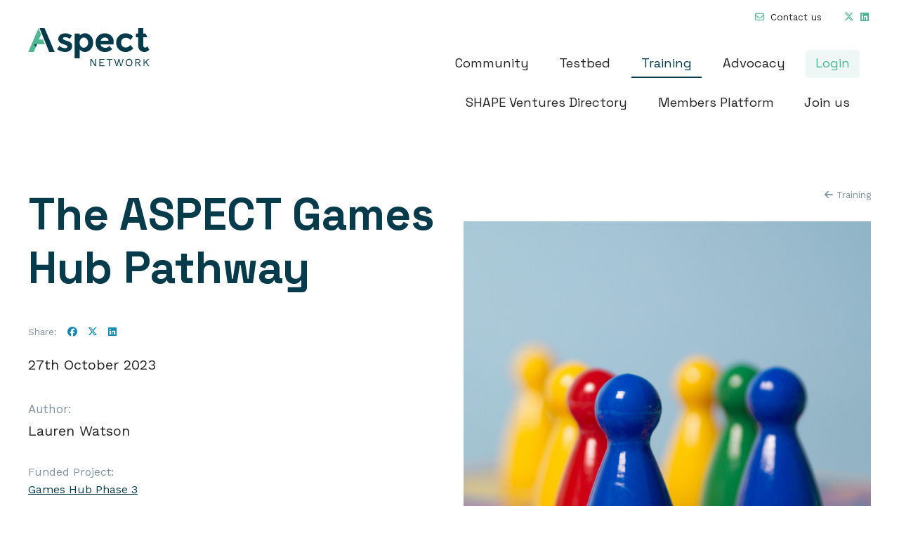

--- FILE ---
content_type: text/html; charset=UTF-8
request_url: https://aspect.ac.uk/resources/the-aspect-games-hub-pathway/
body_size: 15210
content:
<!doctype html>
<html lang="en-GB">
<head>
	<meta charset="UTF-8">
	<meta name="viewport" content="width=device-width, initial-scale=1">
	<link rel="profile" href="https://gmpg.org/xfn/11">

	<link rel="shortcut icon" href="https://aspect.ac.uk/wp-content/themes/aspect/imgs/favicon.ico" />


	<meta name='robots' content='index, follow, max-image-preview:large, max-snippet:-1, max-video-preview:-1' />
	<style>img:is([sizes="auto" i], [sizes^="auto," i]) { contain-intrinsic-size: 3000px 1500px }</style>
	
	<!-- This site is optimized with the Yoast SEO plugin v26.0 - https://yoast.com/wordpress/plugins/seo/ -->
	<title>The ASPECT Games Hub Pathway - Aspect</title>
	<link rel="canonical" href="https://aspect.ac.uk/resources/the-aspect-games-hub-pathway/" />
	<meta property="og:locale" content="en_GB" />
	<meta property="og:type" content="article" />
	<meta property="og:title" content="The ASPECT Games Hub Pathway - Aspect" />
	<meta property="og:description" content="We at the ASPECT Games Hub are delighted to share the central output of Phase 3 of the Games Hub project: the Games Development and Commercialisation Pathway." />
	<meta property="og:url" content="https://aspect.ac.uk/resources/the-aspect-games-hub-pathway/" />
	<meta property="og:site_name" content="Aspect" />
	<meta property="article:publisher" content="https://twitter.com/aspect_network" />
	<meta property="article:modified_time" content="2024-01-22T10:05:33+00:00" />
	<meta property="og:image" content="https://aspect.ac.uk/wp-content/uploads/2023/10/pexels-othmar-vigl-792051.jpg" />
	<meta property="og:image:width" content="1280" />
	<meta property="og:image:height" content="1280" />
	<meta property="og:image:type" content="image/jpeg" />
	<meta name="twitter:card" content="summary_large_image" />
	<meta name="twitter:label1" content="Estimated reading time" />
	<meta name="twitter:data1" content="7 minutes" />
	<script type="application/ld+json" class="yoast-schema-graph">{"@context":"https://schema.org","@graph":[{"@type":"WebPage","@id":"https://aspect.ac.uk/resources/the-aspect-games-hub-pathway/","url":"https://aspect.ac.uk/resources/the-aspect-games-hub-pathway/","name":"The ASPECT Games Hub Pathway - Aspect","isPartOf":{"@id":"https://aspect.ac.uk/#website"},"primaryImageOfPage":{"@id":"https://aspect.ac.uk/resources/the-aspect-games-hub-pathway/#primaryimage"},"image":{"@id":"https://aspect.ac.uk/resources/the-aspect-games-hub-pathway/#primaryimage"},"thumbnailUrl":"https://aspect.ac.uk/wp-content/uploads/2023/10/pexels-othmar-vigl-792051.jpg","datePublished":"2023-10-27T09:43:24+00:00","dateModified":"2024-01-22T10:05:33+00:00","breadcrumb":{"@id":"https://aspect.ac.uk/resources/the-aspect-games-hub-pathway/#breadcrumb"},"inLanguage":"en-GB","potentialAction":[{"@type":"ReadAction","target":["https://aspect.ac.uk/resources/the-aspect-games-hub-pathway/"]}]},{"@type":"ImageObject","inLanguage":"en-GB","@id":"https://aspect.ac.uk/resources/the-aspect-games-hub-pathway/#primaryimage","url":"https://aspect.ac.uk/wp-content/uploads/2023/10/pexels-othmar-vigl-792051.jpg","contentUrl":"https://aspect.ac.uk/wp-content/uploads/2023/10/pexels-othmar-vigl-792051.jpg","width":1280,"height":1280},{"@type":"BreadcrumbList","@id":"https://aspect.ac.uk/resources/the-aspect-games-hub-pathway/#breadcrumb","itemListElement":[{"@type":"ListItem","position":1,"name":"Home","item":"https://aspect.ac.uk/"},{"@type":"ListItem","position":2,"name":"The ASPECT Games Hub Pathway"}]},{"@type":"WebSite","@id":"https://aspect.ac.uk/#website","url":"https://aspect.ac.uk/","name":"Aspect Network","description":"Transforming Society Through SHAPE Innovation","publisher":{"@id":"https://aspect.ac.uk/#organization"},"potentialAction":[{"@type":"SearchAction","target":{"@type":"EntryPoint","urlTemplate":"https://aspect.ac.uk/?s={search_term_string}"},"query-input":{"@type":"PropertyValueSpecification","valueRequired":true,"valueName":"search_term_string"}}],"inLanguage":"en-GB"},{"@type":"Organization","@id":"https://aspect.ac.uk/#organization","name":"Aspect Network","url":"https://aspect.ac.uk/","logo":{"@type":"ImageObject","inLanguage":"en-GB","@id":"https://aspect.ac.uk/#/schema/logo/image/","url":"https://aspect.ac.uk/wp-content/uploads/2024/03/aspect-logo-colour.jpg","contentUrl":"https://aspect.ac.uk/wp-content/uploads/2024/03/aspect-logo-colour.jpg","width":1000,"height":434,"caption":"Aspect Network"},"image":{"@id":"https://aspect.ac.uk/#/schema/logo/image/"},"sameAs":["https://twitter.com/aspect_network"]}]}</script>
	<!-- / Yoast SEO plugin. -->


<link rel='dns-prefetch' href='//kit.fontawesome.com' />
<link rel='dns-prefetch' href='//fonts.googleapis.com' />
<link rel="alternate" type="application/rss+xml" title="Aspect &raquo; Feed" href="https://aspect.ac.uk/feed/" />
<link rel="alternate" type="application/rss+xml" title="Aspect &raquo; Comments Feed" href="https://aspect.ac.uk/comments/feed/" />
<script type="text/javascript">
/* <![CDATA[ */
window._wpemojiSettings = {"baseUrl":"https:\/\/s.w.org\/images\/core\/emoji\/16.0.1\/72x72\/","ext":".png","svgUrl":"https:\/\/s.w.org\/images\/core\/emoji\/16.0.1\/svg\/","svgExt":".svg","source":{"concatemoji":"https:\/\/aspect.ac.uk\/wp-includes\/js\/wp-emoji-release.min.js?ver=6.8.3"}};
/*! This file is auto-generated */
!function(s,n){var o,i,e;function c(e){try{var t={supportTests:e,timestamp:(new Date).valueOf()};sessionStorage.setItem(o,JSON.stringify(t))}catch(e){}}function p(e,t,n){e.clearRect(0,0,e.canvas.width,e.canvas.height),e.fillText(t,0,0);var t=new Uint32Array(e.getImageData(0,0,e.canvas.width,e.canvas.height).data),a=(e.clearRect(0,0,e.canvas.width,e.canvas.height),e.fillText(n,0,0),new Uint32Array(e.getImageData(0,0,e.canvas.width,e.canvas.height).data));return t.every(function(e,t){return e===a[t]})}function u(e,t){e.clearRect(0,0,e.canvas.width,e.canvas.height),e.fillText(t,0,0);for(var n=e.getImageData(16,16,1,1),a=0;a<n.data.length;a++)if(0!==n.data[a])return!1;return!0}function f(e,t,n,a){switch(t){case"flag":return n(e,"\ud83c\udff3\ufe0f\u200d\u26a7\ufe0f","\ud83c\udff3\ufe0f\u200b\u26a7\ufe0f")?!1:!n(e,"\ud83c\udde8\ud83c\uddf6","\ud83c\udde8\u200b\ud83c\uddf6")&&!n(e,"\ud83c\udff4\udb40\udc67\udb40\udc62\udb40\udc65\udb40\udc6e\udb40\udc67\udb40\udc7f","\ud83c\udff4\u200b\udb40\udc67\u200b\udb40\udc62\u200b\udb40\udc65\u200b\udb40\udc6e\u200b\udb40\udc67\u200b\udb40\udc7f");case"emoji":return!a(e,"\ud83e\udedf")}return!1}function g(e,t,n,a){var r="undefined"!=typeof WorkerGlobalScope&&self instanceof WorkerGlobalScope?new OffscreenCanvas(300,150):s.createElement("canvas"),o=r.getContext("2d",{willReadFrequently:!0}),i=(o.textBaseline="top",o.font="600 32px Arial",{});return e.forEach(function(e){i[e]=t(o,e,n,a)}),i}function t(e){var t=s.createElement("script");t.src=e,t.defer=!0,s.head.appendChild(t)}"undefined"!=typeof Promise&&(o="wpEmojiSettingsSupports",i=["flag","emoji"],n.supports={everything:!0,everythingExceptFlag:!0},e=new Promise(function(e){s.addEventListener("DOMContentLoaded",e,{once:!0})}),new Promise(function(t){var n=function(){try{var e=JSON.parse(sessionStorage.getItem(o));if("object"==typeof e&&"number"==typeof e.timestamp&&(new Date).valueOf()<e.timestamp+604800&&"object"==typeof e.supportTests)return e.supportTests}catch(e){}return null}();if(!n){if("undefined"!=typeof Worker&&"undefined"!=typeof OffscreenCanvas&&"undefined"!=typeof URL&&URL.createObjectURL&&"undefined"!=typeof Blob)try{var e="postMessage("+g.toString()+"("+[JSON.stringify(i),f.toString(),p.toString(),u.toString()].join(",")+"));",a=new Blob([e],{type:"text/javascript"}),r=new Worker(URL.createObjectURL(a),{name:"wpTestEmojiSupports"});return void(r.onmessage=function(e){c(n=e.data),r.terminate(),t(n)})}catch(e){}c(n=g(i,f,p,u))}t(n)}).then(function(e){for(var t in e)n.supports[t]=e[t],n.supports.everything=n.supports.everything&&n.supports[t],"flag"!==t&&(n.supports.everythingExceptFlag=n.supports.everythingExceptFlag&&n.supports[t]);n.supports.everythingExceptFlag=n.supports.everythingExceptFlag&&!n.supports.flag,n.DOMReady=!1,n.readyCallback=function(){n.DOMReady=!0}}).then(function(){return e}).then(function(){var e;n.supports.everything||(n.readyCallback(),(e=n.source||{}).concatemoji?t(e.concatemoji):e.wpemoji&&e.twemoji&&(t(e.twemoji),t(e.wpemoji)))}))}((window,document),window._wpemojiSettings);
/* ]]> */
</script>
<link rel='stylesheet' id='codepeople-search-in-place-style-css' href='https://aspect.ac.uk/wp-content/plugins/search-in-place/css/codepeople_shearch_in_place.min.css?ver=1.5.0' type='text/css' media='all' />
<link rel='stylesheet' id='twb-open-sans-css' href='https://fonts.googleapis.com/css?family=Open+Sans%3A300%2C400%2C500%2C600%2C700%2C800&#038;display=swap&#038;ver=6.8.3' type='text/css' media='all' />
<link rel='stylesheet' id='twbbwg-global-css' href='https://aspect.ac.uk/wp-content/plugins/photo-gallery/booster/assets/css/global.css?ver=1.0.0' type='text/css' media='all' />
<style id='wp-emoji-styles-inline-css' type='text/css'>

	img.wp-smiley, img.emoji {
		display: inline !important;
		border: none !important;
		box-shadow: none !important;
		height: 1em !important;
		width: 1em !important;
		margin: 0 0.07em !important;
		vertical-align: -0.1em !important;
		background: none !important;
		padding: 0 !important;
	}
</style>
<link rel='stylesheet' id='wp-block-library-css' href='https://aspect.ac.uk/wp-includes/css/dist/block-library/style.min.css?ver=6.8.3' type='text/css' media='all' />
<style id='classic-theme-styles-inline-css' type='text/css'>
/*! This file is auto-generated */
.wp-block-button__link{color:#fff;background-color:#32373c;border-radius:9999px;box-shadow:none;text-decoration:none;padding:calc(.667em + 2px) calc(1.333em + 2px);font-size:1.125em}.wp-block-file__button{background:#32373c;color:#fff;text-decoration:none}
</style>
<style id='global-styles-inline-css' type='text/css'>
:root{--wp--preset--aspect-ratio--square: 1;--wp--preset--aspect-ratio--4-3: 4/3;--wp--preset--aspect-ratio--3-4: 3/4;--wp--preset--aspect-ratio--3-2: 3/2;--wp--preset--aspect-ratio--2-3: 2/3;--wp--preset--aspect-ratio--16-9: 16/9;--wp--preset--aspect-ratio--9-16: 9/16;--wp--preset--color--black: #000000;--wp--preset--color--cyan-bluish-gray: #abb8c3;--wp--preset--color--white: #ffffff;--wp--preset--color--pale-pink: #f78da7;--wp--preset--color--vivid-red: #cf2e2e;--wp--preset--color--luminous-vivid-orange: #ff6900;--wp--preset--color--luminous-vivid-amber: #fcb900;--wp--preset--color--light-green-cyan: #7bdcb5;--wp--preset--color--vivid-green-cyan: #00d084;--wp--preset--color--pale-cyan-blue: #8ed1fc;--wp--preset--color--vivid-cyan-blue: #0693e3;--wp--preset--color--vivid-purple: #9b51e0;--wp--preset--gradient--vivid-cyan-blue-to-vivid-purple: linear-gradient(135deg,rgba(6,147,227,1) 0%,rgb(155,81,224) 100%);--wp--preset--gradient--light-green-cyan-to-vivid-green-cyan: linear-gradient(135deg,rgb(122,220,180) 0%,rgb(0,208,130) 100%);--wp--preset--gradient--luminous-vivid-amber-to-luminous-vivid-orange: linear-gradient(135deg,rgba(252,185,0,1) 0%,rgba(255,105,0,1) 100%);--wp--preset--gradient--luminous-vivid-orange-to-vivid-red: linear-gradient(135deg,rgba(255,105,0,1) 0%,rgb(207,46,46) 100%);--wp--preset--gradient--very-light-gray-to-cyan-bluish-gray: linear-gradient(135deg,rgb(238,238,238) 0%,rgb(169,184,195) 100%);--wp--preset--gradient--cool-to-warm-spectrum: linear-gradient(135deg,rgb(74,234,220) 0%,rgb(151,120,209) 20%,rgb(207,42,186) 40%,rgb(238,44,130) 60%,rgb(251,105,98) 80%,rgb(254,248,76) 100%);--wp--preset--gradient--blush-light-purple: linear-gradient(135deg,rgb(255,206,236) 0%,rgb(152,150,240) 100%);--wp--preset--gradient--blush-bordeaux: linear-gradient(135deg,rgb(254,205,165) 0%,rgb(254,45,45) 50%,rgb(107,0,62) 100%);--wp--preset--gradient--luminous-dusk: linear-gradient(135deg,rgb(255,203,112) 0%,rgb(199,81,192) 50%,rgb(65,88,208) 100%);--wp--preset--gradient--pale-ocean: linear-gradient(135deg,rgb(255,245,203) 0%,rgb(182,227,212) 50%,rgb(51,167,181) 100%);--wp--preset--gradient--electric-grass: linear-gradient(135deg,rgb(202,248,128) 0%,rgb(113,206,126) 100%);--wp--preset--gradient--midnight: linear-gradient(135deg,rgb(2,3,129) 0%,rgb(40,116,252) 100%);--wp--preset--font-size--small: 13px;--wp--preset--font-size--medium: 20px;--wp--preset--font-size--large: 36px;--wp--preset--font-size--x-large: 42px;--wp--preset--spacing--20: 0.44rem;--wp--preset--spacing--30: 0.67rem;--wp--preset--spacing--40: 1rem;--wp--preset--spacing--50: 1.5rem;--wp--preset--spacing--60: 2.25rem;--wp--preset--spacing--70: 3.38rem;--wp--preset--spacing--80: 5.06rem;--wp--preset--shadow--natural: 6px 6px 9px rgba(0, 0, 0, 0.2);--wp--preset--shadow--deep: 12px 12px 50px rgba(0, 0, 0, 0.4);--wp--preset--shadow--sharp: 6px 6px 0px rgba(0, 0, 0, 0.2);--wp--preset--shadow--outlined: 6px 6px 0px -3px rgba(255, 255, 255, 1), 6px 6px rgba(0, 0, 0, 1);--wp--preset--shadow--crisp: 6px 6px 0px rgba(0, 0, 0, 1);}:where(.is-layout-flex){gap: 0.5em;}:where(.is-layout-grid){gap: 0.5em;}body .is-layout-flex{display: flex;}.is-layout-flex{flex-wrap: wrap;align-items: center;}.is-layout-flex > :is(*, div){margin: 0;}body .is-layout-grid{display: grid;}.is-layout-grid > :is(*, div){margin: 0;}:where(.wp-block-columns.is-layout-flex){gap: 2em;}:where(.wp-block-columns.is-layout-grid){gap: 2em;}:where(.wp-block-post-template.is-layout-flex){gap: 1.25em;}:where(.wp-block-post-template.is-layout-grid){gap: 1.25em;}.has-black-color{color: var(--wp--preset--color--black) !important;}.has-cyan-bluish-gray-color{color: var(--wp--preset--color--cyan-bluish-gray) !important;}.has-white-color{color: var(--wp--preset--color--white) !important;}.has-pale-pink-color{color: var(--wp--preset--color--pale-pink) !important;}.has-vivid-red-color{color: var(--wp--preset--color--vivid-red) !important;}.has-luminous-vivid-orange-color{color: var(--wp--preset--color--luminous-vivid-orange) !important;}.has-luminous-vivid-amber-color{color: var(--wp--preset--color--luminous-vivid-amber) !important;}.has-light-green-cyan-color{color: var(--wp--preset--color--light-green-cyan) !important;}.has-vivid-green-cyan-color{color: var(--wp--preset--color--vivid-green-cyan) !important;}.has-pale-cyan-blue-color{color: var(--wp--preset--color--pale-cyan-blue) !important;}.has-vivid-cyan-blue-color{color: var(--wp--preset--color--vivid-cyan-blue) !important;}.has-vivid-purple-color{color: var(--wp--preset--color--vivid-purple) !important;}.has-black-background-color{background-color: var(--wp--preset--color--black) !important;}.has-cyan-bluish-gray-background-color{background-color: var(--wp--preset--color--cyan-bluish-gray) !important;}.has-white-background-color{background-color: var(--wp--preset--color--white) !important;}.has-pale-pink-background-color{background-color: var(--wp--preset--color--pale-pink) !important;}.has-vivid-red-background-color{background-color: var(--wp--preset--color--vivid-red) !important;}.has-luminous-vivid-orange-background-color{background-color: var(--wp--preset--color--luminous-vivid-orange) !important;}.has-luminous-vivid-amber-background-color{background-color: var(--wp--preset--color--luminous-vivid-amber) !important;}.has-light-green-cyan-background-color{background-color: var(--wp--preset--color--light-green-cyan) !important;}.has-vivid-green-cyan-background-color{background-color: var(--wp--preset--color--vivid-green-cyan) !important;}.has-pale-cyan-blue-background-color{background-color: var(--wp--preset--color--pale-cyan-blue) !important;}.has-vivid-cyan-blue-background-color{background-color: var(--wp--preset--color--vivid-cyan-blue) !important;}.has-vivid-purple-background-color{background-color: var(--wp--preset--color--vivid-purple) !important;}.has-black-border-color{border-color: var(--wp--preset--color--black) !important;}.has-cyan-bluish-gray-border-color{border-color: var(--wp--preset--color--cyan-bluish-gray) !important;}.has-white-border-color{border-color: var(--wp--preset--color--white) !important;}.has-pale-pink-border-color{border-color: var(--wp--preset--color--pale-pink) !important;}.has-vivid-red-border-color{border-color: var(--wp--preset--color--vivid-red) !important;}.has-luminous-vivid-orange-border-color{border-color: var(--wp--preset--color--luminous-vivid-orange) !important;}.has-luminous-vivid-amber-border-color{border-color: var(--wp--preset--color--luminous-vivid-amber) !important;}.has-light-green-cyan-border-color{border-color: var(--wp--preset--color--light-green-cyan) !important;}.has-vivid-green-cyan-border-color{border-color: var(--wp--preset--color--vivid-green-cyan) !important;}.has-pale-cyan-blue-border-color{border-color: var(--wp--preset--color--pale-cyan-blue) !important;}.has-vivid-cyan-blue-border-color{border-color: var(--wp--preset--color--vivid-cyan-blue) !important;}.has-vivid-purple-border-color{border-color: var(--wp--preset--color--vivid-purple) !important;}.has-vivid-cyan-blue-to-vivid-purple-gradient-background{background: var(--wp--preset--gradient--vivid-cyan-blue-to-vivid-purple) !important;}.has-light-green-cyan-to-vivid-green-cyan-gradient-background{background: var(--wp--preset--gradient--light-green-cyan-to-vivid-green-cyan) !important;}.has-luminous-vivid-amber-to-luminous-vivid-orange-gradient-background{background: var(--wp--preset--gradient--luminous-vivid-amber-to-luminous-vivid-orange) !important;}.has-luminous-vivid-orange-to-vivid-red-gradient-background{background: var(--wp--preset--gradient--luminous-vivid-orange-to-vivid-red) !important;}.has-very-light-gray-to-cyan-bluish-gray-gradient-background{background: var(--wp--preset--gradient--very-light-gray-to-cyan-bluish-gray) !important;}.has-cool-to-warm-spectrum-gradient-background{background: var(--wp--preset--gradient--cool-to-warm-spectrum) !important;}.has-blush-light-purple-gradient-background{background: var(--wp--preset--gradient--blush-light-purple) !important;}.has-blush-bordeaux-gradient-background{background: var(--wp--preset--gradient--blush-bordeaux) !important;}.has-luminous-dusk-gradient-background{background: var(--wp--preset--gradient--luminous-dusk) !important;}.has-pale-ocean-gradient-background{background: var(--wp--preset--gradient--pale-ocean) !important;}.has-electric-grass-gradient-background{background: var(--wp--preset--gradient--electric-grass) !important;}.has-midnight-gradient-background{background: var(--wp--preset--gradient--midnight) !important;}.has-small-font-size{font-size: var(--wp--preset--font-size--small) !important;}.has-medium-font-size{font-size: var(--wp--preset--font-size--medium) !important;}.has-large-font-size{font-size: var(--wp--preset--font-size--large) !important;}.has-x-large-font-size{font-size: var(--wp--preset--font-size--x-large) !important;}
:where(.wp-block-post-template.is-layout-flex){gap: 1.25em;}:where(.wp-block-post-template.is-layout-grid){gap: 1.25em;}
:where(.wp-block-columns.is-layout-flex){gap: 2em;}:where(.wp-block-columns.is-layout-grid){gap: 2em;}
:root :where(.wp-block-pullquote){font-size: 1.5em;line-height: 1.6;}
</style>
<link rel='stylesheet' id='contact-form-7-css' href='https://aspect.ac.uk/wp-content/plugins/contact-form-7/includes/css/styles.css?ver=6.1.2' type='text/css' media='all' />
<style id='contact-form-7-inline-css' type='text/css'>
.wpcf7 .wpcf7-recaptcha iframe {margin-bottom: 0;}.wpcf7 .wpcf7-recaptcha[data-align="center"] > div {margin: 0 auto;}.wpcf7 .wpcf7-recaptcha[data-align="right"] > div {margin: 0 0 0 auto;}
</style>
<link rel='stylesheet' id='bwg_fonts-css' href='https://aspect.ac.uk/wp-content/plugins/photo-gallery/css/bwg-fonts/fonts.css?ver=0.0.1' type='text/css' media='all' />
<link rel='stylesheet' id='sumoselect-css' href='https://aspect.ac.uk/wp-content/plugins/photo-gallery/css/sumoselect.min.css?ver=3.4.6' type='text/css' media='all' />
<link rel='stylesheet' id='mCustomScrollbar-css' href='https://aspect.ac.uk/wp-content/plugins/photo-gallery/css/jquery.mCustomScrollbar.min.css?ver=3.1.5' type='text/css' media='all' />
<link rel='stylesheet' id='bwg_googlefonts-css' href='https://fonts.googleapis.com/css?family=Ubuntu&#038;subset=greek,latin,greek-ext,vietnamese,cyrillic-ext,latin-ext,cyrillic' type='text/css' media='all' />
<link rel='stylesheet' id='bwg_frontend-css' href='https://aspect.ac.uk/wp-content/plugins/photo-gallery/css/styles.min.css?ver=1.8.35' type='text/css' media='all' />
<link rel='stylesheet' id='search-filter-plugin-styles-css' href='https://aspect.ac.uk/wp-content/plugins/search-filter-pro/public/assets/css/search-filter.min.css?ver=2.5.21' type='text/css' media='all' />
<link rel='stylesheet' id='uikit-css-css' href='https://aspect.ac.uk/wp-content/themes/aspect/inc/uikit/css/uikit.min.css?ver=6.8.3' type='text/css' media='all' />
<link rel='stylesheet' id='aspect-style-css' href='https://aspect.ac.uk/wp-content/themes/aspect/style.css?ver=6.8.3' type='text/css' media='all' />
<link rel='stylesheet' id='aspect-fonts-heading-css' href='https://fonts.googleapis.com/css2?family=Space+Grotesk%3Awght%40300..700&#038;display=swap&#038;ver=6.8.3' type='text/css' media='all' />
<link rel='stylesheet' id='aspect-fonts-body-css' href='https://fonts.googleapis.com/css2?family=Work+Sans%3Aital%2Cwght%400%2C100..900%3B1%2C100..900&#038;display=swap&#038;ver=6.8.3' type='text/css' media='all' />
<script type="text/javascript" src="https://aspect.ac.uk/wp-includes/js/jquery/jquery.min.js?ver=3.7.1" id="jquery-core-js"></script>
<script type="text/javascript" src="https://aspect.ac.uk/wp-includes/js/jquery/jquery-migrate.min.js?ver=3.4.1" id="jquery-migrate-js"></script>
<script type="text/javascript" id="codepeople-search-in-place-js-extra">
/* <![CDATA[ */
var codepeople_search_in_place = {"screen_reader_alert":"Search results pop-up.","screen_reader_alert_instructions":"Press the Tab key to navigate through the search results.","screen_reader_alert_result_single":"result","screen_reader_alert_result_multiple":"results","own_only":"1","result_number":"5","more":"More Results","empty":"0 results","char_number":"3","root":"Ly9hc3BlY3QuYWMudWsvd3AtYWRtaW4v","home":"https:\/\/aspect.ac.uk","summary_length":"20","operator":"or","highlight_resulting_page":"1","lang":"en","highlight_colors":["#F4EFEC\r","#B5DCE1\r","#F4E0E9\r","#D7E0B1\r","#F4D9D0\r","#D6CDC8\r","#F4E3C9\r","#CFDAF0"],"areas":["div.hentry","#content","#main","div.content","#middle","#container","#wrapper","article",".elementor","body"]};
/* ]]> */
</script>
<script type="text/javascript" src="https://aspect.ac.uk/wp-content/plugins/search-in-place/js/codepeople_shearch_in_place.min.js?ver=1.5.0" id="codepeople-search-in-place-js"></script>
<script type="text/javascript" src="https://aspect.ac.uk/wp-content/plugins/photo-gallery/booster/assets/js/circle-progress.js?ver=1.2.2" id="twbbwg-circle-js"></script>
<script type="text/javascript" id="twbbwg-global-js-extra">
/* <![CDATA[ */
var twb = {"nonce":"a3707be6ba","ajax_url":"https:\/\/aspect.ac.uk\/wp-admin\/admin-ajax.php","plugin_url":"https:\/\/aspect.ac.uk\/wp-content\/plugins\/photo-gallery\/booster","href":"https:\/\/aspect.ac.uk\/wp-admin\/admin.php?page=twbbwg_photo-gallery"};
var twb = {"nonce":"a3707be6ba","ajax_url":"https:\/\/aspect.ac.uk\/wp-admin\/admin-ajax.php","plugin_url":"https:\/\/aspect.ac.uk\/wp-content\/plugins\/photo-gallery\/booster","href":"https:\/\/aspect.ac.uk\/wp-admin\/admin.php?page=twbbwg_photo-gallery"};
/* ]]> */
</script>
<script type="text/javascript" src="https://aspect.ac.uk/wp-content/plugins/photo-gallery/booster/assets/js/global.js?ver=1.0.0" id="twbbwg-global-js"></script>
<script type="text/javascript" src="https://aspect.ac.uk/wp-content/plugins/photo-gallery/js/jquery.sumoselect.min.js?ver=3.4.6" id="sumoselect-js"></script>
<script type="text/javascript" src="https://aspect.ac.uk/wp-content/plugins/photo-gallery/js/tocca.min.js?ver=2.0.9" id="bwg_mobile-js"></script>
<script type="text/javascript" src="https://aspect.ac.uk/wp-content/plugins/photo-gallery/js/jquery.mCustomScrollbar.concat.min.js?ver=3.1.5" id="mCustomScrollbar-js"></script>
<script type="text/javascript" src="https://aspect.ac.uk/wp-content/plugins/photo-gallery/js/jquery.fullscreen.min.js?ver=0.6.0" id="jquery-fullscreen-js"></script>
<script type="text/javascript" id="bwg_frontend-js-extra">
/* <![CDATA[ */
var bwg_objectsL10n = {"bwg_field_required":"field is required.","bwg_mail_validation":"This is not a valid email address.","bwg_search_result":"There are no images matching your search.","bwg_select_tag":"Select Tag","bwg_order_by":"Order By","bwg_search":"Search","bwg_show_ecommerce":"Show Ecommerce","bwg_hide_ecommerce":"Hide Ecommerce","bwg_show_comments":"Show Comments","bwg_hide_comments":"Hide Comments","bwg_restore":"Restore","bwg_maximize":"Maximise","bwg_fullscreen":"Fullscreen","bwg_exit_fullscreen":"Exit Fullscreen","bwg_search_tag":"SEARCH...","bwg_tag_no_match":"No tags found","bwg_all_tags_selected":"All tags selected","bwg_tags_selected":"tags selected","play":"Play","pause":"Pause","is_pro":"","bwg_play":"Play","bwg_pause":"Pause","bwg_hide_info":"Hide info","bwg_show_info":"Show info","bwg_hide_rating":"Hide rating","bwg_show_rating":"Show rating","ok":"Ok","cancel":"Cancel","select_all":"Select all","lazy_load":"0","lazy_loader":"https:\/\/aspect.ac.uk\/wp-content\/plugins\/photo-gallery\/images\/ajax_loader.png","front_ajax":"0","bwg_tag_see_all":"see all tags","bwg_tag_see_less":"see less tags"};
/* ]]> */
</script>
<script type="text/javascript" src="https://aspect.ac.uk/wp-content/plugins/photo-gallery/js/scripts.min.js?ver=1.8.35" id="bwg_frontend-js"></script>
<script type="text/javascript" id="search-filter-plugin-build-js-extra">
/* <![CDATA[ */
var SF_LDATA = {"ajax_url":"https:\/\/aspect.ac.uk\/wp-admin\/admin-ajax.php","home_url":"https:\/\/aspect.ac.uk\/","extensions":[]};
/* ]]> */
</script>
<script type="text/javascript" src="https://aspect.ac.uk/wp-content/plugins/search-filter-pro/public/assets/js/search-filter-build.min.js?ver=2.5.21" id="search-filter-plugin-build-js"></script>
<script type="text/javascript" src="https://aspect.ac.uk/wp-content/plugins/search-filter-pro/public/assets/js/chosen.jquery.min.js?ver=2.5.21" id="search-filter-plugin-chosen-js"></script>
<link rel="https://api.w.org/" href="https://aspect.ac.uk/wp-json/" /><link rel="alternate" title="JSON" type="application/json" href="https://aspect.ac.uk/wp-json/wp/v2/resource/7861" /><link rel="EditURI" type="application/rsd+xml" title="RSD" href="https://aspect.ac.uk/xmlrpc.php?rsd" />
<meta name="generator" content="WordPress 6.8.3" />
<link rel='shortlink' href='https://aspect.ac.uk/?p=7861' />
<link rel="alternate" title="oEmbed (JSON)" type="application/json+oembed" href="https://aspect.ac.uk/wp-json/oembed/1.0/embed?url=https%3A%2F%2Faspect.ac.uk%2Fresources%2Fthe-aspect-games-hub-pathway%2F" />
<link rel="alternate" title="oEmbed (XML)" type="text/xml+oembed" href="https://aspect.ac.uk/wp-json/oembed/1.0/embed?url=https%3A%2F%2Faspect.ac.uk%2Fresources%2Fthe-aspect-games-hub-pathway%2F&#038;format=xml" />
<style>
.search-in-place {background-color: #F9F9F9;}
.search-in-place {border: 1px solid #DDDDDD;}
.search-in-place .item{border-bottom: 1px solid #DDDDDD;}.search-in-place .label{color:#333333;}
.search-in-place .label{text-shadow: 0 1px 0 #FFFFFF;}
.search-in-place .label{
				background: #ECECEC;
				background: -moz-linear-gradient(top,  #F9F9F9 0%, #ECECEC 100%);
				background: -webkit-gradient(linear, left top, left bottom, color-stop(0%,#F9F9F9), color-stop(100%,#ECECEC));
				background: -webkit-linear-gradient(top,  #F9F9F9 0%,#ECECEC 100%);
				background: -o-linear-gradient(top,  #F9F9F9 0%,#ECECEC 100%);
				background: -ms-linear-gradient(top,  #F9F9F9 0%,#ECECEC 100%);
				background: linear-gradient(to bottom,  #F9F9F9 0%,#ECECEC 100%);
				filter: progid:DXImageTransform.Microsoft.gradient( startColorstr='#F9F9F9', endColorstr='#ECECEC',GradientType=0 );
			}
.search-in-place .item.active{background-color:#FFFFFF;}
</style><style type="text/css">.recentcomments a{display:inline !important;padding:0 !important;margin:0 !important;}</style>


<!-- Google tag (gtag.js) -->
<script async src="https://www.googletagmanager.com/gtag/js?id=G-K2RCTDKVSX"></script>
<script>
  window.dataLayer = window.dataLayer || [];
  function gtag(){dataLayer.push(arguments);}
  gtag('js', new Date());

  gtag('config', 'G-K2RCTDKVSX');
</script>


	<style>
		
		.menu-item-30 a {
			color: #063b4b !important;
		}
		.menu-item-30 a:hover {
			color: #FFF !important;
		}
		a.member-login-header {
			background: #50B795;
			color: #FFF !important;
			padding: 3px 8px;
			margin-left: 12px;
			font-size: 14px;
			letter-spacing: 1.2px;
		}
	
	</style>
</head>

<body class="wp-singular resource-template-default single single-resource postid-7861 single-format-standard wp-embed-responsive wp-theme-aspect Phase 3">
<div id="page" class="site">
	<a class="skip-link screen-reader-text" href="#content">Skip to content</a>

<div class="uk-section uk-padding-remove-vertical">
	<div class="uk-container uk-container-expand">
		<header id="masthead" class="site-header">
			
			<div class="uk-grid" uk-grid>
				<div class="uk-width-auto">
					<a class="header-logo" href="https://aspect.ac.uk"><img src="https://aspect.ac.uk/wp-content/themes/aspect/imgs/aspect-logo-colour.svg" alt="Aspect" /></a>
				</div>

				<div class="uk-width-auto uk-width-expand@s uk-visible@s">
					<div class="header-utilities">
						<a href="https://aspect.ac.uk/contact"><i class="far fa-envelope"></i> <span>Contact us</span></a>
						<a class="" href="https://twitter.com/aspect_network" target="_blank"><i class="fa-brands fa-x-twitter"></i></a>
						<a class="" href="https://www.linkedin.com/company/aspect-network/" target="_blank"><i class="fab fa-linkedin"></i></a>
					</div>
				</div>

				<div class="uk-width-1-1 uk-margin-remove-top">
					<nav id="site-navigation" class="main-navigation">
					<button class="menu-toggle" aria-controls="primary-menu" aria-expanded="false"><i class="fas fa-bars"></i></button>
						<div class="menu-menu-1-container"><ul id="primary-menu" class="menu"><li id="menu-item-8159" class="menu-item menu-item-type-post_type menu-item-object-page menu-item-8159"><a href="https://aspect.ac.uk/community/">Community</a></li>
<li id="menu-item-8162" class="menu-item menu-item-type-post_type menu-item-object-page menu-item-8162"><a href="https://aspect.ac.uk/testbed/">Testbed</a></li>
<li id="menu-item-8165" class="menu-item menu-item-type-post_type menu-item-object-page menu-item-8165"><a href="https://aspect.ac.uk/training-resources/">Training</a></li>
<li id="menu-item-8171" class="menu-item menu-item-type-post_type menu-item-object-page menu-item-8171"><a href="https://aspect.ac.uk/advocacy/">Advocacy</a></li>
<li id="menu-item-8173" class="menu-item menu-item-type-custom menu-item-object-custom menu-item-8173"><a href="https://aspectnetwork.gettwoit.com/auth/login">Login</a></li>
</ul></div>						<div class="menu-menu-3-container"><ul id="primary-menu" class="menu"><li id="menu-item-9466" class="menu-item menu-item-type-post_type menu-item-object-page menu-item-9466"><a href="https://aspect.ac.uk/shape-ventures/">SHAPE Ventures Directory</a></li>
<li id="menu-item-9467" class="menu-item menu-item-type-post_type menu-item-object-page menu-item-9467"><a href="https://aspect.ac.uk/membership-platform/">Members Platform</a></li>
<li id="menu-item-9468" class="menu-item menu-item-type-post_type menu-item-object-page menu-item-9468"><a href="https://aspect.ac.uk/membership/">Join us</a></li>
</ul></div>					</nav><!-- #site-navigation -->
				</div>

			</div>
	
		</header><!-- #masthead -->
	</div>
</div>


<div id="content" class="site-content">

	<div id="primary" class="content-area">
		<main id="main" class="site-main">


			<div class="uk-section single-hero" uk-height-viewport="offset-top: true; offset-bottom: 0">
			    <div class="uk-container uk-container-xlarge">

			    	<div class="uk-grid" uk-grid>

			    		<div class="uk-width-1-1@m uk-width-1-2@m">
							<h1 class="hero-title">The ASPECT Games Hub Pathway</h1>							<p class="share">Share:
	                			<a href="https://facebook.com/sharer.php?u=https://aspect.ac.uk/resources/the-aspect-games-hub-pathway/&t=The ASPECT Games Hub Pathway" OnClick="window.open(this.href,'targetWindow','toolbar=no,location=0,status=no,menubar=no,scrollbars=yes,resizable=yes,width=600,height=350'); return false;"><i class="fab fa-facebook"></i></a>
	                			<a href="https://twitter.com/share?url=https://aspect.ac.uk/resources/the-aspect-games-hub-pathway/&via=aspect&text=The ASPECT Games Hub Pathway" OnClick="window.open(this.href,'targetWindow','toolbar=no,location=0,status=no,menubar=no,scrollbars=yes,resizable=yes,width=600,height=350'); return false;"><i class="fa-brands fa-x-twitter"></i></a>
	                			<a class="linkedin customer" href="https://www.linkedin.com/shareArticle?mini=true&url=https://aspect.ac.uk/resources/the-aspect-games-hub-pathway/" title="linkedin Share" target="_blank"><i class="fab fa-linkedin"></i></a>
							</p>
		     			
							<div class="single-meta">
								<p class="date">27th October 2023</p>
																																	<p><span>Author:</span><br>Lauren Watson</p>
																								
																	<p class="cats"><span>Funded Project:</span><br>
								    								       
								            <a  target="_blank" href="https://aspect.ac.uk/funded-project/games-hub-phase-3/">Games Hub Phase 3</a>
								       
								    								    </p>
								    								

			<!-- External -->
			


							</div>
						</div>
				
			
						<div class="uk-width-1-1 uk-width-1-2@m">
							<a href="https://aspect.ac.uk/training-resources/" class="single-back"><i class="fas fa-arrow-left"></i> Training</span></a>
							<div class="single-hero-image">
		            			<img width="1280" height="1280" src="https://aspect.ac.uk/wp-content/uploads/2023/10/pexels-othmar-vigl-792051.jpg" class="attachment-full size-full wp-post-image" alt="" decoding="async" fetchpriority="high" srcset="https://aspect.ac.uk/wp-content/uploads/2023/10/pexels-othmar-vigl-792051.jpg 1280w, https://aspect.ac.uk/wp-content/uploads/2023/10/pexels-othmar-vigl-792051-300x300.jpg 300w, https://aspect.ac.uk/wp-content/uploads/2023/10/pexels-othmar-vigl-792051-1024x1024.jpg 1024w, https://aspect.ac.uk/wp-content/uploads/2023/10/pexels-othmar-vigl-792051-150x150.jpg 150w, https://aspect.ac.uk/wp-content/uploads/2023/10/pexels-othmar-vigl-792051-768x768.jpg 768w" sizes="(max-width: 1280px) 100vw, 1280px" />							</div>
						</div>

					</div>


	     		</div>
	     	</div>





			<div class="uk-section uk-section-small single-article-intro"><div class="uk-container uk-container copy-area" uk-scrollspy="cls:uk-animation-fade"><p>We at the ASPECT Games Hub are delighted to share the central output of Phase 3 of the Games Hub project: the Games Development and Commercialisation Pathway. This pathway takes the form of a course on the getTWOit Platform, with 7 individual modules to complete, taking you through the entire process of creating an educational game (whether tabletop or digital), while bearing in mind the potential for commercialisation.</p>
</div></div>


			<!-- Content holder opens -->
			<div class="uk-section single-article-content"><div class="uk-container uk-container-small copy-area" uk-scrollspy="cls:uk-animation-fade">
   

					
<p>The Pathway was started as an idea to help academic researchers, including students and staff, build their first game. It provides advice to researchers who have minimal prior experiences with games in general, but there are plenty of tips throughout the course for those with more experience with games and games development as well. There are also multiple sections on commercialisation, which were included to help project longevity. In increasing awareness of the potential of academic projects to reach external audiences through commercialisation, we wanted to ensure those making the game understood how to ensure engagement with them and their needs. Video games, especially educational video games, have huge potential within higher education as evidenced by the myriad of university-based Games Labs throughout the UK, including the University of Glasgow’s Games and Gaming Lab which supported the development of the Pathway.</p>



<p>The pathway was also informed by the experiences and insight of the professional services team comprised of individuals from ASPECT universities across the UK. They advised on a number of elements included in the final pathway, especially where commercialisation and project planning were concerned. The initial pathway was envisioned as a far more linear course, wherein we would take users through each stage of making a game and have all of them building upon one another. There is still an element of this that remains in the final project, but games development proved to be much more complex, influenced by development structures in software engineering especially on the commercial level.</p>



<p>Beginning as a timeline of draft modules on Padlet, the Games Hub team hosted multiple meetings with the aforementioned professional services members, and organised a set of workshops to obtain feedback from key stakeholders in both academia and industry. By combining the experiences of both parties, we were able to ensure the veracity of the course’s content, and increase confidence in the academics who will come to use it. In refining those initial modules in the linear course, the pathway was split into three phases: planning, building and publishing. Subsequently, our workshops were designed around this, with the initial online workshop based on planning, and the last in-person workshop based on building and publishing the game. Both workshops were supported and hosted by our external games consultant Matt Leeper of Education Evolved, to whom I offer my thanks for all his fantastic work.</p>



<p>We also wanted to ensure the course was engaging, including multimedia elements (the infrastructure for which was provided by getTWOit which is the platform used by the Aspect Membership) such as infographics, downloadable tasks/quizzes, and videos. I’d like to take this moment to also thank our graphic designer and illustrator Sarah Ahmad of The Floating Designer, and our university videographers Kieran McCaroll and Andrew MacIver, for their fantastic work throughout in supporting our building of the pathway.</p>



<p>The feedback from our workshops proved to be immeasurably useful, with the first workshop on the planning phase of development helping us to concentrate on the importance of including external partners from the very inception of the project, to reassessing that linear structure of game creation. On the latter point, our participants highlighted how processes aren’t as linear with game development compared to typical academic project construction, and how the majority of a game’s development timeline will be taken up with testing. This was something we interrogated further as a point of curiosity, influencing the direction of our detailed timeline module where we help users plan out their development cycle. We chose to recommend to users in the first module, ‘Outlining Game Objectives’, to have a very rough plan of the timeline in place as is required in most funded, academic projects. Then, when it comes to in-depth planning and timelines, this could be informed by the clear goals and research done by users in the first two modules, ensuring a more realistic timescale for their project while not ignoring academic funders’ point-of-view.</p>



<p>The second workshop on building and publishing a game proved just as salient, where participants explained to us further how testing works. Our key industry stakeholders described how games development is more of a continuous iterative spiral, each stage of testing, reviewing and implementing building upon each other and encouraging the ability to ship an MVP (minimum viable product) as early as possible, and how this was influenced by software design principles. Great discussions were had on the day as to how this could fit into the needs of a higher education project, given the need for confidence in the aforementioned academic funders. Communication with teams and funders was thus a central concern that we emphasise especially in the building phase of the course, ensuring that everyone is on the same page and able to understand the needs of both team-members, and the game itself.</p>



<p>On that subject, the degree of testing required was something that I wasn’t aware was done so early on- especially on industry projects. Our stakeholders highlighted to us how testing can even begin when you have sketches and scrap paper, and any other objects to hand, and test your game out with the cheapest tools available. It hadn’t occurred to me that testing even internally would start so early, and thus be almost integrated into planning. Subsequently, we recommend our course’s users to consider the three central building modules (the iterative spiral; implementing game contents; and testing your game) to be considered all at the same time, rather than in linear order, to inform a healthy, well-informed and productive game development cycle. While all courses of course have a linear structure as modules need to be done one-after-the-other, we felt that being honest with our users and outlining to them clearly how game development differs, was the best way to approach this.</p>



<p>Throughout the creation of the Games Development and Commercialisation Pathway, we were supported through numerous KE/Knowledge Exchange events which we did in collaboration with our project Partner Mark Wong and his own fantastic work on INASSEM (Innovators Assemble). These took the form of fireside chats with internal and external academics, as well as industry partners, whether through direct interviews (and audience Q&amp;As), or panels. Our partners offered views on their experiences with games and academia, especially SHAPE subjects, and what support higher education can give to smaller scale games projects, and how games can communicate effective messages concerning climate crisis. These chats were deeply informative, especially when witnessing the determination amongst so many members of the games research community to pair academia with external partnerships and prevent siloing, and the confidence we all have in the good games can do for education.</p>



<p>In pulling together all of this feedback and insight from our collaborators and partners, as well as the fantastic multimedia works by our partners, we come to our fully completed Games Development and Commercialisation Pathway. The modules may be linear, but we have communicated where needed where they converge on each other. Fundamentally, the organisation of creating any kind of game is up to you, and what your team needs; I hope that in this course I communicate that equally as well. Pertaining to those commercialisation sections, while commercialising should be thought of from the very beginning especially when it comes to audience testing and external partners, there will be advice in the modules as well if commercialising your project is something that comes about organically mid-project as well.</p>



<p>It’s been a fantastic journey to make this pathway, and I would like to offer again a huge thank you to all our generous contacts for their time and insight throughout the building process. I hope that you all find it as useful and informative to use the pathway as I did to make it, and if you do find it informs your project, we would love to hear from you!</p>



<p>The Aspect Games Hub Pathway Course can be found on the Aspect Members Platform here: <a href="https://aspectnetwork.gettwoit.com/auth/login">https://aspectnetwork.gettwoit.com/auth/login</a></p>



					


					


	     		</div>
	     	</div>




				<!-- MORE-->
				<div class="uk-section  uk-margin-large-top content-divider training-resources ">

				    <div class="uk-container uk-container-expand">
				    	<div class="uk-grid" uk-grid>
				    		<div class="uk-width-expand@s">
				        		<h2 class="divider-title">Explore more</h2>
				        	</div>
				        	<div class="uk-width-auto@s uk-visible@s">
				        		<a class="uk-button uk-button-default dark-blue-shade-dark-blue" href="https://aspect.ac.uk/training-resources/">See all</a>
				        	</div>
				        </div>
				    </div>


					<div class="uk-container uk-container-expand">
						<div class="uk-grid-large uk-child-width-1-2 uk-child-width-1-4@s" uk-grid>
							
																<!-- the loop -->
									
										<div>
											<div class="resource-block-2024" uk-scrollspy="cls:uk-animation-fade">
												<a href="https://aspect.ac.uk/resources/fastframe-templates-for-prototyping-software-apps/"><img width="1000" height="667" src="https://aspect.ac.uk/wp-content/uploads/2024/06/fastframe-web.jpg" class="attachment- size- wp-post-image" alt="" decoding="async" loading="lazy" srcset="https://aspect.ac.uk/wp-content/uploads/2024/06/fastframe-web.jpg 1000w, https://aspect.ac.uk/wp-content/uploads/2024/06/fastframe-web-300x200.jpg 300w, https://aspect.ac.uk/wp-content/uploads/2024/06/fastframe-web-768x512.jpg 768w" sizes="auto, (max-width: 1000px) 100vw, 1000px" /></a>																								<h3 class="title"><a href="https://aspect.ac.uk/resources/fastframe-templates-for-prototyping-software-apps/">FastFrame, Templates for Prototyping Software Apps</a></h3>
												<div class="excerpt"><p>The aim of the FastFrame project is to allow innovation offices to provide better support for academics that are creating innovative apps e.g. a data dashboard, a training app or an interactive journey.</p>
</div>

											</div>
										</div>

									
										<div>
											<div class="resource-block-2024" uk-scrollspy="cls:uk-animation-fade">
												<a href="https://aspect.ac.uk/resources/announcing-the-social-venture-pathway/"><img width="1456" height="816" src="https://aspect.ac.uk/wp-content/uploads/2024/04/Social-Venture-Pathway.jpg" class="attachment- size- wp-post-image" alt="" decoding="async" loading="lazy" srcset="https://aspect.ac.uk/wp-content/uploads/2024/04/Social-Venture-Pathway.jpg 1456w, https://aspect.ac.uk/wp-content/uploads/2024/04/Social-Venture-Pathway-300x168.jpg 300w, https://aspect.ac.uk/wp-content/uploads/2024/04/Social-Venture-Pathway-1024x574.jpg 1024w, https://aspect.ac.uk/wp-content/uploads/2024/04/Social-Venture-Pathway-768x430.jpg 768w" sizes="auto, (max-width: 1456px) 100vw, 1456px" /></a>																								<h3 class="title"><a href="https://aspect.ac.uk/resources/announcing-the-social-venture-pathway/">Announcing The Social Venture Pathway</a></h3>
												<div class="excerpt"><p>The Social Venture Pathway offers a toolkit of resources to guide you through the process of creating a social venture. This self-guided pathway aims to fill the gaps missing from traditional innovation processes by providing a clear and comprehensive training resource for starting your first social venture.</p>
</div>

											</div>
										</div>

									
										<div>
											<div class="resource-block-2024" uk-scrollspy="cls:uk-animation-fade">
												<a href="https://aspect.ac.uk/resources/train-the-trainer/"><img width="960" height="540" src="https://aspect.ac.uk/wp-content/uploads/2023/07/27-Train_the_Trainer_-_Aspect_Forum-5-Thumb.jpg" class="attachment- size- wp-post-image" alt="" decoding="async" loading="lazy" srcset="https://aspect.ac.uk/wp-content/uploads/2023/07/27-Train_the_Trainer_-_Aspect_Forum-5-Thumb.jpg 960w, https://aspect.ac.uk/wp-content/uploads/2023/07/27-Train_the_Trainer_-_Aspect_Forum-5-Thumb-300x169.jpg 300w, https://aspect.ac.uk/wp-content/uploads/2023/07/27-Train_the_Trainer_-_Aspect_Forum-5-Thumb-768x432.jpg 768w" sizes="auto, (max-width: 960px) 100vw, 960px" /></a>																									<p class="members-only-tag">Members only</p>
													<div style="clear:both"></div>
																								<h3 class="title"><a href="https://aspect.ac.uk/resources/train-the-trainer/">Train the Trainer </a></h3>
												<div class="excerpt"><p>This is an overview of the methods used to obtain relevant information for the Train the Trainer project.</p>
</div>

											</div>
										</div>

									
										<div>
											<div class="resource-block-2024" uk-scrollspy="cls:uk-animation-fade">
												<a href="https://aspect.ac.uk/resources/building-on-abcs-phase-3-expansion-creating-collaborations/"><img width="996" height="310" src="https://aspect.ac.uk/wp-content/uploads/2023/10/ofEH61qfnaYtLWF9QluF_banner-e1697536342476.jpg" class="attachment- size- wp-post-image" alt="" decoding="async" loading="lazy" srcset="https://aspect.ac.uk/wp-content/uploads/2023/10/ofEH61qfnaYtLWF9QluF_banner-e1697536342476.jpg 996w, https://aspect.ac.uk/wp-content/uploads/2023/10/ofEH61qfnaYtLWF9QluF_banner-e1697536342476-300x93.jpg 300w, https://aspect.ac.uk/wp-content/uploads/2023/10/ofEH61qfnaYtLWF9QluF_banner-e1697536342476-768x239.jpg 768w" sizes="auto, (max-width: 996px) 100vw, 996px" /></a>																									<p class="members-only-tag">Members only</p>
													<div style="clear:both"></div>
																								<h3 class="title"><a href="https://aspect.ac.uk/resources/building-on-abcs-phase-3-expansion-creating-collaborations/">Building on ABCs – Phase 3 Expansion: Creating Collaborations</a></h3>
												<div class="excerpt"><p>Modular Knowledge-Exchange Training Course that gives insights into processes and requirements to developing business partnerships.</p>
</div>

											</div>
										</div>

																	<!-- end of the loop -->

								
														</div>
					</div>






				    <div class="uk-container uk-margin-large-top uk-margin-large-bottom uk-container-expand uk-hidden@s">
				    	<div class="uk-grid" uk-grid>	
				    	   <div class="uk-width-auto@m">
				        		<a class="uk-button uk-button-default dark-blue-shade-dark-blue" href="https://aspect.ac.uk/training-resources/">See all</a>
				        	</div>
				        </div>
				    </div>


				</div>

				<!-- MORE-->












	 
	<!-- JOIN US DIVIDER -->
	<div class="uk-section uk-section-large uk-padding-small hero hero-divider ready-to-join" uk-height-viewport="offset-top: true; offset-bottom: 0" uk-scrollspy="cls: uk-animation-fade; repeat: true">
	    <div class="uk-container uk-container-expand">
	        <div class="uk-grid uk-grid-large" uk-grid uk-grid uk-height-viewport="offset-top: true; offset-bottom: 0">
	        	<div class="uk-width-1-1 uk-width-1-2@m vert-flex">
	        		<h2 class=hero-title>Ready to join our network?</h1>
	        		<div class="hero-content">
	        			<p>The Aspect Network welcomes applications from like-minded organisations across the world to become members</p>
<p>Join us in contributing to solutions for the global challenges we encounter. Reach out to us today to discover how the Aspect Network can support you</p>
	        			
	        									    <a class="uk-button uk-button-default alpha-white-green" href="https://aspect.ac.uk/contact/" target="_self">Join us</a>
						
												    <a class="uk-button uk-button-default alpha-white-green" href="https://aspectnetwork.gettwoit.com/app/home" target="_blank">Member login</a>
							        		</div>
	        	</div>
	        	<div class="uk-width-1-1 uk-width-1-2@m hero-image-holder" style="background-image:url('https://aspect.ac.uk/wp-content/uploads/2024/03/RSA-4Nov2022-A1_07007-scaled-e1710676060580.jpg')">
	        	</div>
	        </div>
	    </div>
	</div>
	<!-- END JOIN US DIVIDER -->






		</main><!-- #main -->
	</div><!-- #primary -->


	</div><!-- #content -->

<div class="uk-section site-footer">
	<div class="uk-container uk-container-expand">

		<footer id="colophon" class="site-footer">
			<div class="site-info">

				<div class="uk-grid" uk-grid>
					<div class="uk-width-1-1@s">
						<a class="footer-logo" href="https://aspect.ac.uk"><img src="https://aspect.ac.uk/wp-content/themes/aspect/imgs/aspect-logo-reverse.svg" alt="Aspect" /></a>
					</div>
					<div class="uk-width-1-1@s">
					<div class="menu-menu-2-container"><ul id="secondary-menu" class="menu"><li id="menu-item-8372" class="menu-item menu-item-type-post_type menu-item-object-page menu-item-8372"><a href="https://aspect.ac.uk/community/">Community</a></li>
<li id="menu-item-8371" class="menu-item menu-item-type-post_type menu-item-object-page menu-item-8371"><a href="https://aspect.ac.uk/testbed/">Testbed</a></li>
<li id="menu-item-8370" class="menu-item menu-item-type-post_type menu-item-object-page menu-item-8370"><a href="https://aspect.ac.uk/training-resources/">Training</a></li>
<li id="menu-item-8369" class="menu-item menu-item-type-post_type menu-item-object-page menu-item-8369"><a href="https://aspect.ac.uk/advocacy/">Advocacy</a></li>
<li id="menu-item-8828" class="menu-item menu-item-type-post_type menu-item-object-page menu-item-8828"><a href="https://aspect.ac.uk/membership-platform/">Membership Platform</a></li>
<li id="menu-item-8373" class="menu-item menu-item-type-post_type menu-item-object-page menu-item-8373"><a href="https://aspect.ac.uk/membership/">Membership</a></li>
<li id="menu-item-8374" class="menu-item menu-item-type-custom menu-item-object-custom menu-item-8374"><a href="https://aspectnetwork.gettwoit.com/app/home">Member login</a></li>
<li id="menu-item-34" class="menu-item menu-item-type-post_type menu-item-object-page menu-item-34"><a href="https://aspect.ac.uk/contact/">Contact</a></li>
</ul></div>					</div>
					<div class="uk-width-1-1@s">
						<div class="footer-utilities">
							<a href="mailto:info@aspect.ac.uk">info@aspect.ac.uk</a>
							<a href="https://twitter.com/aspect_network" target="_blank"><i class="fa-brands fa-x-twitter"></i></a>
							<a href="https://www.linkedin.com/company/aspect-network/" target="_blank"><i class="fab fa-linkedin"></i></a>
							<div class="right">
								<a href="https://aspect.ac.uk/privacy-policy/" target="_blank">Privacy Policy</a>
								<p class="source-org copyright">&copy; 2026 Aspect</p>
							</div>
						</div>
					</div>
				</div>

				
			</div><!-- .site-info -->
		</footer><!-- #colophon -->

	</div>
</div><!-- #page -->



<script type="speculationrules">
{"prefetch":[{"source":"document","where":{"and":[{"href_matches":"\/*"},{"not":{"href_matches":["\/wp-*.php","\/wp-admin\/*","\/wp-content\/uploads\/*","\/wp-content\/*","\/wp-content\/plugins\/*","\/wp-content\/themes\/aspect\/*","\/*\\?(.+)"]}},{"not":{"selector_matches":"a[rel~=\"nofollow\"]"}},{"not":{"selector_matches":".no-prefetch, .no-prefetch a"}}]},"eagerness":"conservative"}]}
</script>
<script type="text/javascript" src="https://aspect.ac.uk/wp-includes/js/dist/hooks.min.js?ver=4d63a3d491d11ffd8ac6" id="wp-hooks-js"></script>
<script type="text/javascript" src="https://aspect.ac.uk/wp-includes/js/dist/i18n.min.js?ver=5e580eb46a90c2b997e6" id="wp-i18n-js"></script>
<script type="text/javascript" id="wp-i18n-js-after">
/* <![CDATA[ */
wp.i18n.setLocaleData( { 'text direction\u0004ltr': [ 'ltr' ] } );
/* ]]> */
</script>
<script type="text/javascript" src="https://aspect.ac.uk/wp-content/plugins/contact-form-7/includes/swv/js/index.js?ver=6.1.2" id="swv-js"></script>
<script type="text/javascript" id="contact-form-7-js-before">
/* <![CDATA[ */
var wpcf7 = {
    "api": {
        "root": "https:\/\/aspect.ac.uk\/wp-json\/",
        "namespace": "contact-form-7\/v1"
    },
    "cached": 1
};
/* ]]> */
</script>
<script type="text/javascript" src="https://aspect.ac.uk/wp-content/plugins/contact-form-7/includes/js/index.js?ver=6.1.2" id="contact-form-7-js"></script>
<script type="text/javascript" src="https://aspect.ac.uk/wp-includes/js/jquery/ui/core.min.js?ver=1.13.3" id="jquery-ui-core-js"></script>
<script type="text/javascript" src="https://aspect.ac.uk/wp-includes/js/jquery/ui/datepicker.min.js?ver=1.13.3" id="jquery-ui-datepicker-js"></script>
<script type="text/javascript" id="jquery-ui-datepicker-js-after">
/* <![CDATA[ */
jQuery(function(jQuery){jQuery.datepicker.setDefaults({"closeText":"Close","currentText":"Today","monthNames":["January","February","March","April","May","June","July","August","September","October","November","December"],"monthNamesShort":["Jan","Feb","Mar","Apr","May","Jun","Jul","Aug","Sep","Oct","Nov","Dec"],"nextText":"Next","prevText":"Previous","dayNames":["Sunday","Monday","Tuesday","Wednesday","Thursday","Friday","Saturday"],"dayNamesShort":["Sun","Mon","Tue","Wed","Thu","Fri","Sat"],"dayNamesMin":["S","M","T","W","T","F","S"],"dateFormat":"dS MM yy","firstDay":1,"isRTL":false});});
/* ]]> */
</script>
<script type="text/javascript" src="https://aspect.ac.uk/wp-content/themes/aspect/js/navigation.js?ver=20151215" id="aspect-navigation-js"></script>
<script type="text/javascript" src="https://aspect.ac.uk/wp-content/themes/aspect/js/skip-link-focus-fix.js?ver=20151215" id="aspect-skip-link-focus-fix-js"></script>
<script type="text/javascript" src="https://aspect.ac.uk/wp-content/themes/aspect/inc/uikit/js/uikit.min.js?ver=20151215" id="uikit-js-js"></script>
<script type="text/javascript" src="https://aspect.ac.uk/wp-content/themes/aspect/inc/uikit/js/uikit-icons.min.js?ver=20151215" id="uikit-icons-js"></script>
<script type="text/javascript" src="https://kit.fontawesome.com/f25d460c95.js?ver=20151215" id="fa-icons-js"></script>
<script type="text/javascript" src="https://aspect.ac.uk/wp-content/themes/aspect/js/aspect-js.js?ver=20151215" id="aspect-js-js"></script>


</body>
</html>

<!-- Cached by WP-Optimize (gzip) - https://teamupdraft.com/wp-optimize/ - Last modified: 21st January 2026 12:23 pm (Europe/London UTC:0) -->


--- FILE ---
content_type: text/css
request_url: https://aspect.ac.uk/wp-content/themes/aspect/style.css?ver=6.8.3
body_size: 15906
content:
/*!
Theme Name: Aspect
Theme URI: http://underscores.me/
Author: Underscores.me
Author URI: http://underscores.me/
Description: Description
Version: 1.0.0
License: GNU General Public License v2 or later
License URI: LICENSE
Text Domain: aspect
Tags: custom-background, custom-logo, custom-menu, featured-images, threaded-comments, translation-ready

This theme, like WordPress, is licensed under the GPL.
Use it to make something cool, have fun, and share what you've learned with others.

Aspect is based on Underscores https://underscores.me/, (C) 2012-2017 Automattic, Inc.
Underscores is distributed under the terms of the GNU GPL v2 or later.

Normalizing styles have been helped along thanks to the fine work of
Nicolas Gallagher and Jonathan Neal https://necolas.github.io/normalize.css/
*/
/*--------------------------------------------------------------
>>> TABLE OF CONTENTS:
----------------------------------------------------------------
# Normalize
# Typography
# Elements
# Forms
# Navigation
	## Links
	## Menus
# Accessibility
# Alignments
# Clearings
# Widgets
# Content
	## Posts and pages
	## Comments
# Infinite scroll
# Media
	## Captions
	## Galleries
--------------------------------------------------------------*/
/*--------------------------------------------------------------
# Normalize
--------------------------------------------------------------*/
/*! normalize.css v8.0.0 | MIT License | github.com/necolas/normalize.css */
/* Document
	 ========================================================================== */
/**
 * 1. Correct the line height in all browsers.
 * 2. Prevent adjustments of font size after orientation changes in iOS.
 */
html {
  line-height: 1.15; /* 1 */
  -webkit-text-size-adjust: 100%; /* 2 */
}

/* Sections
	 ========================================================================== */
/**
 * Remove the margin in all browsers.
 */
body {
  margin: 0;
}

/**
 * Correct the font size and margin on `h1` elements within `section` and
 * `article` contexts in Chrome, Firefox, and Safari.
 */
h1 {
  font-size: 2em;
  margin: 0.67em 0;
}

/* Grouping content
	 ========================================================================== */
/**
 * 1. Add the correct box sizing in Firefox.
 * 2. Show the overflow in Edge and IE.
 */
hr {
  box-sizing: content-box; /* 1 */
  height: 0; /* 1 */
  overflow: visible; /* 2 */
}

/**
 * 1. Correct the inheritance and scaling of font size in all browsers.
 * 2. Correct the odd `em` font sizing in all browsers.
 */
pre {
  font-family: monospace, monospace; /* 1 */
  font-size: 1em; /* 2 */
}

/* Text-level semantics
	 ========================================================================== */
/**
 * Remove the gray background on active links in IE 10.
 */
a {
  background-color: transparent;
}

/**
 * 1. Remove the bottom border in Chrome 57-
 * 2. Add the correct text decoration in Chrome, Edge, IE, Opera, and Safari.
 */
abbr[title] {
  border-bottom: none; /* 1 */
  text-decoration: underline; /* 2 */
  text-decoration: underline dotted; /* 2 */
}

/**
 * Add the correct font weight in Chrome, Edge, and Safari.
 */
b,
strong {
  font-weight: bolder;
}

/**
 * 1. Correct the inheritance and scaling of font size in all browsers.
 * 2. Correct the odd `em` font sizing in all browsers.
 */
code,
kbd,
samp {
  font-family: monospace, monospace; /* 1 */
  font-size: 1em; /* 2 */
}

/**
 * Add the correct font size in all browsers.
 */
small {
  font-size: 80%;
}

/**
 * Prevent `sub` and `sup` elements from affecting the line height in
 * all browsers.
 */
sub,
sup {
  font-size: 75%;
  line-height: 0;
  position: relative;
  vertical-align: baseline;
}

sub {
  bottom: -0.25em;
}

sup {
  top: -0.5em;
}

/* Embedded content
	 ========================================================================== */
/**
 * Remove the border on images inside links in IE 10.
 */
img {
  border-style: none;
}

/* Forms
	 ========================================================================== */
/**
 * 1. Change the font styles in all browsers.
 * 2. Remove the margin in Firefox and Safari.
 */
button,
input,
optgroup,
select,
textarea {
  font-family: inherit; /* 1 */
  font-size: 100%; /* 1 */
  line-height: 1.15; /* 1 */
  margin: 0; /* 2 */
}

/**
 * Show the overflow in IE.
 * 1. Show the overflow in Edge.
 */
button,
input { /* 1 */
  overflow: visible;
}

/**
 * Remove the inheritance of text transform in Edge, Firefox, and IE.
 * 1. Remove the inheritance of text transform in Firefox.
 */
button,
select { /* 1 */
  text-transform: none;
}

/**
 * Correct the inability to style clickable types in iOS and Safari.
 */
button,
[type=button],
[type=reset],
[type=submit] {
  -webkit-appearance: button;
}

/**
 * Remove the inner border and padding in Firefox.
 */
button::-moz-focus-inner,
[type=button]::-moz-focus-inner,
[type=reset]::-moz-focus-inner,
[type=submit]::-moz-focus-inner {
  border-style: none;
  padding: 0;
}

/**
 * Restore the focus styles unset by the previous rule.
 */
button:-moz-focusring,
[type=button]:-moz-focusring,
[type=reset]:-moz-focusring,
[type=submit]:-moz-focusring {
  outline: 1px dotted ButtonText;
}

/**
 * Correct the padding in Firefox.
 */
fieldset {
  padding: 0.35em 0.75em 0.625em;
}

/**
 * 1. Correct the text wrapping in Edge and IE.
 * 2. Correct the color inheritance from `fieldset` elements in IE.
 * 3. Remove the padding so developers are not caught out when they zero out
 *		`fieldset` elements in all browsers.
 */
legend {
  box-sizing: border-box; /* 1 */
  color: inherit; /* 2 */
  display: table; /* 1 */
  max-width: 100%; /* 1 */
  padding: 0; /* 3 */
  white-space: normal; /* 1 */
}

/**
 * Add the correct vertical alignment in Chrome, Firefox, and Opera.
 */
progress {
  vertical-align: baseline;
}

/**
 * Remove the default vertical scrollbar in IE 10+.
 */
textarea {
  overflow: auto;
}

/**
 * 1. Add the correct box sizing in IE 10.
 * 2. Remove the padding in IE 10.
 */
[type=checkbox],
[type=radio] {
  box-sizing: border-box; /* 1 */
  padding: 0; /* 2 */
}

/**
 * Correct the cursor style of increment and decrement buttons in Chrome.
 */
[type=number]::-webkit-inner-spin-button,
[type=number]::-webkit-outer-spin-button {
  height: auto;
}

/**
 * 1. Correct the odd appearance in Chrome and Safari.
 * 2. Correct the outline style in Safari.
 */
[type=search] {
  -webkit-appearance: textfield; /* 1 */
  outline-offset: -2px; /* 2 */
}

/**
 * Remove the inner padding in Chrome and Safari on macOS.
 */
[type=search]::-webkit-search-decoration {
  -webkit-appearance: none;
}

/**
 * 1. Correct the inability to style clickable types in iOS and Safari.
 * 2. Change font properties to `inherit` in Safari.
 */
::-webkit-file-upload-button {
  -webkit-appearance: button; /* 1 */
  font: inherit; /* 2 */
}

/* Interactive
	 ========================================================================== */
/*
 * Add the correct display in Edge, IE 10+, and Firefox.
 */
details {
  display: block;
}

/*
 * Add the correct display in all browsers.
 */
summary {
  display: list-item;
}

/* Misc
	 ========================================================================== */
/**
 * Add the correct display in IE 10+.
 */
template {
  display: none;
}

/**
 * Add the correct display in IE 10.
 */
[hidden] {
  display: none;
}

/*--------------------------------------------------------------
# Typography
--------------------------------------------------------------*/
body,
button,
input,
select,
optgroup,
textarea {
  color: #222222;
  font-family: "Work Sans", sans-serif;
  font-size: 16px;
  font-size: 1rem;
  line-height: 1.6;
}

h1, h2, h3, h4, h5, h6 {
  clear: both;
  font-family: "Space Grotesk", sans-serif;
  font-weight: 900;
}

h1 {
  color: #063b4b;
}

.section-heading {
  text-align: center;
  color: #063b4b;
  margin-bottom: 0.5em;
  font-size: 2em;
}
@media screen and (min-width: 768px) {
  .section-heading {
    font-size: 2.5em;
  }
}
@media screen and (min-width: 1200px) {
  .section-heading {
    font-size: 3em;
    margin-bottom: 1em;
  }
}
.section-heading a {
  color: #063b4b;
}
.section-heading a:visited {
  color: #063b4b;
}
.section-heading a:hover {
  color: #50b795;
}

.page-heading {
  font-size: 2em;
  padding-bottom: 0.6em;
  border-bottom: 1px solid #222222;
  margin-bottom: 1.6em;
  color: #222222;
}
.page-heading span a {
  font-size: 0.4em;
  bacground: white;
  text-transform: uppercase;
  color: #222222;
  float: right;
  font-weight: 700;
  padding: 1em 2em;
  letter-spacing: 1.6px;
  border: 1px solid #222222;
  border-radius: 5px;
  transition: all 0.2s ease;
}
.page-heading span a:hover {
  background: #128ab3;
  color: white;
  border: 1px solid #222222;
  transition: all 0.2s ease;
}
@media screen and (min-width: 768px) {
  .page-heading {
    font-size: 2.75em;
  }
}

.container.heading {
  margin-bottom: -1em;
  margin-top: -1em;
}
.container.heading .col-2 {
  float: left;
}
.container.heading .col-2.right.intro {
  margin-top: 3em;
  color: #063b4b;
}

.page-title {
  padding: 0 0.2em;
  border-bottom: 60px solid #50b795;
  border-left: 25px solid transparent;
  border-right: 25px solid transparent;
  height: 0;
  display: inline-block;
  line-height: 2.25em;
  font-size: 1.75em;
  color: white;
  margin-bottom: 0;
}
.page-title.light-blue {
  border-bottom-color: #128ab3;
  border-left: 25px solid transparent;
  border-right: 25px solid transparent;
}
.page-title.red {
  border-bottom-color: #ef476f;
  border-left: 25px solid transparent;
  border-right: 25px solid transparent;
}
.page-title.yellow {
  border-bottom-color: #fed168;
  border-left: 25px solid transparent;
  border-right: 25px solid transparent;
  color: #063b4b;
}
.page-title:before {
  content: "";
  display: block;
  position: absolute;
  top: 100%;
  left: 0;
  width: 0;
  height: 0;
  border-left: 12px solid transparent;
  border-right: 12px solid transparent;
  border-top: 25px solid #063b4b;
}
.page-title.cop {
  border-bottom: 44px solid #50b795;
  font-size: 1.25em;
}

@media screen and (min-width: 768px) {
  .container.heading .col-2.left {
    width: 100%;
  }
  .container.heading .col-2.right.intro {
    margin-top: 3em;
    width: 90%;
    float: right;
    font-size: 1.25em;
  }
}
@media screen and (min-width: 1024px) {
  .container.heading.right.intro {
    font-size: 1.45em;
  }
}
@media screen and (min-width: 1200px) {
  .container.heading {
    margin-bottom: 5em;
  }
  .container.heading .col-2.left {
    width: 100%;
  }
  .container.heading .col-2.right.intro {
    margin-top: 3em;
    margin-left: 8%;
    float: left;
  }
  .page-title {
    padding: 0 0.2em;
    border-bottom: 74px solid #50b795;
    border-left: 25px solid transparent;
    border-right: 25px solid transparent;
    height: 0;
    display: inline-block;
    line-height: 2.5em;
    font-size: 2em;
    color: white;
    margin-bottom: 0;
  }
  .page-title.cop {
    padding: 0 0.2em;
    border-bottom: 74px solid #50b795;
    border-left: 25px solid transparent;
    border-right: 25px solid transparent;
    height: 0;
    display: inline-block;
    line-height: 2.5em;
    font-size: 2em;
    color: white;
    margin-bottom: 0;
  }
}
p {
  margin-bottom: 1.5em;
}

dfn, cite, em, i {
  font-style: italic;
}

blockquote {
  margin: 0 1.5em;
}

address {
  margin: 0 0 1.5em;
}

pre {
  background: #eee;
  font-family: "Courier 10 Pitch", Courier, monospace;
  font-size: 15px;
  font-size: 0.9375rem;
  line-height: 1.6;
  margin-bottom: 1.6em;
  max-width: 100%;
  overflow: auto;
  padding: 1.6em;
}

code, kbd, tt, var {
  font-family: Monaco, Consolas, "Andale Mono", "DejaVu Sans Mono", monospace;
  font-size: 15px;
  font-size: 0.9375rem;
}

abbr, acronym {
  border-bottom: 1px dotted #666;
  cursor: help;
}

mark, ins {
  background: #fff9c0;
  text-decoration: none;
}

big {
  font-size: 125%;
}

b, strong {
  font-weight: 600;
}

.copy-area h2, .copy-area h3, .copy-area h4 {
  color: #063b4b;
}
.copy-area p a {
  color: #063b4b;
  text-decoration: underline;
}
.copy-area p a:visited {
  color: #063b4b;
}
.copy-area p a:hover {
  color: #82929F;
}
.copy-area ul li a, .copy-area ol li a {
  color: #063b4b;
  text-decoration: underline;
}
.copy-area ul li a:visited, .copy-area ol li a:visited {
  color: #063b4b;
}
.copy-area ul li a:hover, .copy-area ol li a:hover {
  color: #82929F;
}
.copy-area blockquote {
  color: #063b4b;
  font-style: normal;
  font-weight: 700;
  position: relative;
  margin: 2em 0;
}
.copy-area blockquote p {
  padding: 0 80px;
}
.copy-area blockquote p:last-of-type {
  margin-bottom: 0.4em;
}
.copy-area blockquote cite {
  font-weight: 400;
  font-style: normal;
  padding: 0 80px;
}
.copy-area blockquote:before {
  width: 60px;
  content: " ";
  background-image: url(imgs/quote-top-green.svg);
  background-repeat: no-repeat;
  position: absolute;
  height: 30px;
}
.copy-area blockquote:after {
  width: 60px;
  content: " ";
  background-image: url(imgs/quote-bottom-green.svg);
  background-repeat: no-repeat;
  right: 0;
  position: absolute;
  height: 30px;
}
.copy-area .share {
  color: #063b4b;
}
.copy-area .share a {
  color: #128ab3;
  margin-right: 0.5em;
}
.copy-area .share a:first-of-type {
  margin-left: 0.5em;
}
.copy-area .share a:hover {
  color: #063b4b;
}

.single-resource .copy-area h2, .single-resource .copy-area h3, .single-resource .copy-area h4 {
  color: #063b4b;
}
.single-resource p a {
  color: #063b4b;
  text-decoration: underline;
}
.single-resource p a:visited {
  color: #063b4b;
}
.single-resource p a:hover {
  color: #82929F;
}

@media screen and (min-width: 1200px) {
  p {
    font-size: 1.25em;
  }
  .copy-area ul {
    font-size: 1.25em;
  }
  .copy-area ul ul {
    font-size: 1em;
  }
  .copy-area ol {
    font-size: 1.25em;
  }
  .copy-area ol ol {
    font-size: 1em;
  }
}
/*--------------------------------------------------------------
# Elements
--------------------------------------------------------------*/
html {
  box-sizing: border-box;
}

*,
*:before,
*:after { /* Inherit box-sizing to make it easier to change the property for components that leverage other behavior; see https://css-tricks.com/inheriting-box-sizing-probably-slightly-better-best-practice/ */
  box-sizing: inherit;
}

body {
  background: #fff; /* Fallback for when there is no custom background color defined. */
}

hr {
  background-color: #ccc;
  border: 0;
  height: 1px;
  margin-bottom: 1.5em;
}

ul, ol {
  margin: 0 0 1.5em 3em;
}

ul {
  list-style: disc;
}

ol {
  list-style: decimal;
}

li > ul,
li > ol {
  margin-bottom: 0;
  margin-left: 1.5em;
}

dt {
  font-weight: bold;
}

dd {
  margin: 0 1.5em 1.5em;
}

img {
  height: auto; /* Make sure images are scaled correctly. */
  max-width: 100%; /* Adhere to container width. */
}

figure {
  margin: 1em 0; /* Extra wide images within figure tags don't overflow the content area. */
}

table {
  margin: 0 0 1.5em;
  width: 100%;
}

/*--------------------------------------------------------------
# Forms
--------------------------------------------------------------*/
button, .button,
input[type=button],
input[type=reset],
input[type=submit] {
  border: 0px solid;
  border-radius: 3px;
  color: white;
  font-family: "Space Grotesk", sans-serif;
  font-weight: 400;
  transition: background-color 0.2s ease;
  padding: 0 30px;
  font-size: 1.25em;
  line-height: 2.5em;
  text-transform: none;
}
button:hover, .button:hover,
input[type=button]:hover,
input[type=reset]:hover,
input[type=submit]:hover {
  transition: background-color 0.2s ease;
  text-decoration: none;
}
button.red-yellow, .button.red-yellow,
input[type=button].red-yellow,
input[type=reset].red-yellow,
input[type=submit].red-yellow {
  background-color: #ef476f;
  color: white;
}
button.red-yellow:hover, .button.red-yellow:hover,
input[type=button].red-yellow:hover,
input[type=reset].red-yellow:hover,
input[type=submit].red-yellow:hover {
  background-color: #fed168;
  color: #063b4b;
}
button.green-blue, .button.green-blue,
input[type=button].green-blue,
input[type=reset].green-blue,
input[type=submit].green-blue {
  background-color: #50b795;
  color: white;
}
button.green-blue:hover, .button.green-blue:hover,
input[type=button].green-blue:hover,
input[type=reset].green-blue:hover,
input[type=submit].green-blue:hover {
  background-color: #063b4b;
  color: white;
}
button.light-blue-dark-blue, .button.light-blue-dark-blue,
input[type=button].light-blue-dark-blue,
input[type=reset].light-blue-dark-blue,
input[type=submit].light-blue-dark-blue {
  background-color: #128ab3;
  color: white;
}
button.light-blue-dark-blue:hover, .button.light-blue-dark-blue:hover,
input[type=button].light-blue-dark-blue:hover,
input[type=reset].light-blue-dark-blue:hover,
input[type=submit].light-blue-dark-blue:hover {
  background-color: #063b4b;
  color: white;
}
button.red-green, .button.red-green,
input[type=button].red-green,
input[type=reset].red-green,
input[type=submit].red-green {
  background-color: #ef476f;
  color: white;
}
button.red-green:hover, .button.red-green:hover,
input[type=button].red-green:hover,
input[type=reset].red-green:hover,
input[type=submit].red-green:hover {
  background-color: #50b795;
  color: white;
}
button.yellow-red, .button.yellow-red,
input[type=button].yellow-red,
input[type=reset].yellow-red,
input[type=submit].yellow-red {
  background-color: #fed168;
  color: #063b4b;
}
button.yellow-red:hover, .button.yellow-red:hover,
input[type=button].yellow-red:hover,
input[type=reset].yellow-red:hover,
input[type=submit].yellow-red:hover {
  background-color: #ef476f;
  color: white;
}
button.yellow-green, .button.yellow-green,
input[type=button].yellow-green,
input[type=reset].yellow-green,
input[type=submit].yellow-green {
  background-color: #fed168;
  color: #063b4b;
}
button.yellow-green:hover, .button.yellow-green:hover,
input[type=button].yellow-green:hover,
input[type=reset].yellow-green:hover,
input[type=submit].yellow-green:hover {
  background-color: #50b795;
  color: white;
}
@media screen and (min-width: 768px) {
  button, .button,
  input[type=button],
  input[type=reset],
  input[type=submit] {
    font-size: 1em;
  }
}

.uk-button {
  font-size: 1.25em;
  line-height: 2.5em;
  text-transform: none;
  border-width: 2px;
  border-radius: 15px;
  transition: all 0.2s ease;
}
@media screen and (max-width: 1200px) {
  .uk-button {
    font-size: 1em;
  }
}
.uk-button:hover {
  transition: all 0.2s ease;
}
.uk-button.alpha-white-dark-blue {
  background: transparent;
  color: white;
  border-color: white;
}
.uk-button.alpha-white-dark-blue:hover {
  background: white;
  color: #063b4b;
  border-color: white;
}
.uk-button.alpha-white-green {
  background: transparent;
  color: white;
  border-color: white;
}
.uk-button.alpha-white-green:hover {
  background: white;
  color: #50b795;
  border-color: white;
}
.uk-button.alpha-white-red {
  background: transparent;
  color: white;
  border-color: white;
}
.uk-button.alpha-white-red:hover {
  background: white;
  color: #ef476f;
  border-color: white;
}
.uk-button.alpha-white-light-blue {
  background: transparent;
  color: white;
  border-color: white;
}
.uk-button.alpha-white-light-blue:hover {
  background: white;
  color: #128ab3;
  border-color: white;
}
.uk-button.alpha-black-black {
  background: transparent;
  color: #222222;
  border-color: #222222;
}
.uk-button.alpha-black-black:hover {
  background: #222222;
  color: white;
  border-color: #222222;
}
.uk-button.red-shade-red {
  background: #FFF3F6;
  color: #ef476f;
  border-color: #ef476f;
}
.uk-button.red-shade-red:hover {
  background: #ef476f;
  color: #FFF3F6;
  border-color: #ef476f;
}
.uk-button.yellow-shade-yellow {
  background: #FFF3D6;
  color: #222222;
  border-color: #fed168;
}
.uk-button.yellow-shade-yellow:hover {
  background: #fed168;
  color: #222222;
  border-color: #fed168;
}
.uk-button.light-blue-shade-light-blue {
  background: #EBFAFF;
  color: #128ab3;
  border-color: #128ab3;
}
.uk-button.light-blue-shade-light-blue:hover {
  background: #128ab3;
  color: #EBFAFF;
  border-color: #128ab3;
}
.uk-button.dark-blue-shade-dark-blue {
  background: #EBF5F8;
  color: #063b4b;
  border-color: #063b4b;
}
.uk-button.dark-blue-shade-dark-blue:hover {
  background: #063b4b;
  color: #EBF5F8;
  border-color: #063b4b;
}
.uk-button.green-shade-green {
  background: #EEF7F5;
  color: #50b795;
  border-color: #50b795;
}
.uk-button.green-shade-green:hover {
  background: #50b795;
  color: white;
  border-color: #50b795;
}
.uk-button.grey-shade-black {
  background: #82929F;
  color: white;
  border-color: #82929F;
}
.uk-button.grey-shade-black:hover {
  background: #222222;
  color: white;
  border-color: #222222;
}

input[type=text],
input[type=email],
input[type=url],
input[type=password],
input[type=search],
input[type=number],
input[type=tel],
input[type=range],
input[type=date],
input[type=month],
input[type=week],
input[type=time],
input[type=datetime],
input[type=datetime-local],
input[type=color],
textarea {
  color: #222222;
  border: 1px solid #222222;
  border-radius: 3px;
  padding: 8px;
  width: 100%;
}
select {
  border: 1px solid #82929F;
}

textarea {
  width: 100%;
}

/*--------------------------------------------------------------
# Navigation
--------------------------------------------------------------*/
/*--------------------------------------------------------------
## Links
--------------------------------------------------------------*/
a {
  color: #50b795;
  transition: color 0.2s ease;
}
a:visited {
  color: purple;
}
a:hover, a:focus, a:active {
  color: #063b4b;
}
a:focus {
  outline: thin dotted;
}
a:hover, a:active {
  outline: 0;
  transition: color 0.25s ease;
}

/*--------------------------------------------------------------
## Menus
--------------------------------------------------------------*/
.main-navigation {
  clear: both;
  display: block;
  float: left;
  width: 100%;
  font-family: "Space Grotesk", sans-serif;
  font-weight: 700;
}
.main-navigation ul {
  display: none;
  list-style: none;
  margin: 1em 0 0 0;
  padding-left: 0;
  background-color: #063b4b;
  float: left;
  padding: 1em;
  width: 100%;
}
.main-navigation ul ul {
  float: left;
  position: absolute;
  top: 100%;
  left: -999em;
  z-index: 99999;
  background-color: white;
}
.main-navigation ul ul ul {
  left: -999em;
  top: 0;
  display: block;
}
.main-navigation ul ul li:hover > ul, .main-navigation ul ul li.focus > ul {
  left: 100%;
}
.main-navigation ul ul a {
  width: 200px;
}
.main-navigation ul li:hover > ul,
.main-navigation ul li.focus > ul {
  left: auto;
  margin-top: 0;
  text-align: left;
  background-color: white;
}
.main-navigation ul li:hover > ul li a,
.main-navigation ul li.focus > ul li a {
  color: #222222;
}
.main-navigation ul li:hover > ul li a:hover,
.main-navigation ul li.focus > ul li a:hover {
  color: #063b4b;
}
.main-navigation li {
  position: relative;
  margin-bottom: 1em;
}
.main-navigation a {
  display: block;
  text-decoration: none;
  color: white;
  font-weight: 400;
}
.menu-menu-3-container {
  margin-top: 3.5em;
}

/* Small menu. */
.menu-toggle,
.main-navigation.toggled ul {
  display: block;
}

.menu-toggle {
  float: right;
  color: #063b4b;
  border: 0;
  background: transparent;
  padding: 0;
  font-size: 1.5em;
  margin-top: -50px;
}

@media screen and (min-width: 1024px) {
  .menu-toggle {
    display: none;
  }
  .main-navigation ul {
    display: block;
    background-color: transparent;
    padding: 0;
    float: right;
    display: flex;
    justify-content: flex-end;
    margin-top: -25px;
  }
  .main-navigation ul li {
    float: left;
    margin-bottom: 0;
    margin-right: 1em;
    border-radius: 5px;
  }
  .main-navigation ul li a {
    color: #222222;
    font-size: 1.25em;
    padding: 0.25em 0.75em;
    font-weight: 400;
  }
  .main-navigation ul li a:hover {
    color: #063b4b;
  }
  .main-navigation ul li .sub-menu a {
    font-size: 1em;
    line-height: 1.25em;
    margin: 0.33em 0;
    width: 300px;
    display: block;
    flex-direction: column;
  }
  .main-navigation ul li#menu-item-8173 {
    background: #EEF7F5;
  }
  .main-navigation ul li#menu-item-8173 a {
    color: #50b795;
  }
  .main-navigation ul li#menu-item-8173:hover {
    background-color: #50b795;
    border-radius: 5px;
  }
  .main-navigation ul li#menu-item-8173:hover a {
    color: white;
  }
  .main-navigation ul li#menu-item-8159:hover, .main-navigation ul li#menu-item-9466:hover {
    background-color: #EBFAFF;
    border-radius: 5px;
  }
  .main-navigation ul li#menu-item-8165:hover {
    background-color: #EBF5F8;
    border-radius: 5px;
  }
  .main-navigation ul li#menu-item-8162:hover {
    background-color: #FFF3F6;
    border-radius: 5px;
  }
  .main-navigation ul li#menu-item-8171:hover {
    background-color: #f1f1f1;
    border-radius: 5px;
  }
  .main-navigation ul li#menu-item-8762:hover {
    background-color: #EEF7F5;
    border-radius: 5px;
  }
  .main-navigation ul li#menu-item-8156:hover, .main-navigation ul li#menu-item-9467:hover, .main-navigation ul li#menu-item-9468:hover {
    background-color: #EEF7F5;
    border-radius: 5px;
  }
  .main-navigation ul li ul {
    background-color: white;
    width: auto;
    padding: 0.5em;
  }
  .main-navigation ul li ul li {
    padding-left: 0em;
  }
  .page-template-page-community-2024 .main-navigation ul li#menu-item-8159 {
    border-bottom: 2px solid #128ab3;
    border-radius: 0;
  }
  .page-template-page-community-2024 .main-navigation ul li#menu-item-8159 a {
    color: #128ab3;
  }
  .page-template-page-testbed-2024 .main-navigation ul li#menu-item-8162, .single-funded-project .main-navigation ul li#menu-item-8162 {
    border-bottom: 2px solid #ef476f;
    border-radius: 0;
  }
  .page-template-page-testbed-2024 .main-navigation ul li#menu-item-8162 a, .single-funded-project .main-navigation ul li#menu-item-8162 a {
    color: #ef476f;
  }
  .page-template-page-training-and-resources-2024 .main-navigation ul li#menu-item-8165, .single-resource .main-navigation ul li#menu-item-8165 {
    border-bottom: 2px solid #063b4b;
    border-radius: 0;
  }
  .page-template-page-training-and-resources-2024 .main-navigation ul li#menu-item-8165 a, .single-resource .main-navigation ul li#menu-item-8165 a {
    color: #063b4b;
  }
  .page-template-page-advocacy-2024 .main-navigation ul li#menu-item-8171 {
    border-bottom: 2px solid #82929F;
    border-radius: 0;
  }
  .page-template-page-advocacy-2024 .main-navigation ul li#menu-item-8171 a {
    color: #82929F;
  }
  .page-template-page-platform-2024 .main-navigation ul li#menu-item-8762 {
    border-bottom: 2px solid #50b795;
    border-radius: 0;
  }
  .page-template-page-platform-2024 .main-navigation ul li#menu-item-8762 a {
    color: #50b795;
  }
  .page-template-page-membership-2024 .main-navigation ul li#menu-item-8156 {
    border-bottom: 2px solid #50b795;
    border-radius: 0;
  }
  .page-template-page-membership-2024 .main-navigation ul li#menu-item-8156 a {
    color: #50b795;
  }
  .page-template-page-about .main-navigation ul li#menu-item-25 {
    background-color: #ef476f;
    border-radius: 5px;
  }
  .page-template-page-about .main-navigation ul li#menu-item-25 a {
    color: white;
  }
  .page-template-page-about .main-navigation ul li#menu-item-25 .sub-menu a {
    color: #ef476f;
  }
  .page-template-page-members .main-navigation ul li#menu-item-25 {
    background-color: #ef476f;
    border-radius: 5px;
  }
  .page-template-page-members .main-navigation ul li#menu-item-25 a {
    color: white;
  }
  .page-template-page-members .main-navigation ul li#menu-item-25 .sub-menu a {
    color: #ef476f;
  }
  .page-template-page-member-child .main-navigation ul li#menu-item-25 {
    background-color: #ef476f;
    border-radius: 5px;
  }
  .page-template-page-member-child .main-navigation ul li#menu-item-25 a {
    color: white;
  }
  .page-template-page-member-child .main-navigation ul li#menu-item-25 .sub-menu a {
    color: #ef476f;
  }
  .page-template-page-funded-projects-landing .main-navigation ul li#menu-item-25 {
    background-color: #ef476f;
    border-radius: 5px;
  }
  .page-template-page-funded-projects-landing .main-navigation ul li#menu-item-25 a {
    color: white;
  }
  .page-template-page-funded-projects-landing .main-navigation ul li#menu-item-25 .sub-menu a {
    color: #ef476f;
  }
  .page-template-page-funded-projects-child .main-navigation ul li#menu-item-25 {
    background-color: #ef476f;
    border-radius: 5px;
  }
  .page-template-page-funded-projects-child .main-navigation ul li#menu-item-25 a {
    color: white;
  }
  .page-template-page-funded-projects-child .main-navigation ul li#menu-item-25 .sub-menu a {
    color: #ef476f;
  }
  .page-template-page-news .main-navigation ul li#menu-item-25 {
    background-color: #ef476f;
    border-radius: 5px;
  }
  .page-template-page-news .main-navigation ul li#menu-item-25 a {
    color: white;
  }
  .page-template-page-news .main-navigation ul li#menu-item-25 .sub-menu a {
    color: #ef476f;
  }
  .single-news_and_events .main-navigation ul li#menu-item-25 {
    background-color: #ef476f;
    border-radius: 5px;
  }
  .single-news_and_events .main-navigation ul li#menu-item-25 a {
    color: white;
  }
  .single-news_and_events .main-navigation ul li#menu-item-25 .sub-menu a {
    color: #ef476f;
  }
  .page-template-page-cop-landing .main-navigation ul li#menu-item-26 {
    background-color: #50b795;
    border-radius: 5px;
  }
  .page-template-page-cop-landing .main-navigation ul li#menu-item-26 a {
    color: white;
  }
  .page-template-page-cop-landing .main-navigation ul li#menu-item-26 .sub-menu a {
    color: #50b795;
  }
  .page-template-page-cop-child .main-navigation ul li#menu-item-26 {
    background-color: #50b795;
    border-radius: 5px;
  }
  .page-template-page-cop-child .main-navigation ul li#menu-item-26 a {
    color: white;
  }
  .page-template-page-cop-child .main-navigation ul li#menu-item-26 .sub-menu a {
    color: #50b795;
  }
  .page-template-page-content-themes-landing .main-navigation ul li#menu-item-1767 {
    background-color: #50b795;
    border-radius: 5px;
  }
  .page-template-page-content-themes-landing .main-navigation ul li#menu-item-1767 a {
    color: white;
  }
  .page-template-page-content-themes-landing .main-navigation ul li#menu-item-1767 .sub-menu a {
    color: #50b795;
  }
  .page-template-page-content-themes-child .main-navigation ul li#menu-item-1767 {
    background-color: #50b795;
    border-radius: 5px;
  }
  .page-template-page-content-themes-child .main-navigation ul li#menu-item-1767 a {
    color: white;
  }
  .page-template-page-content-themes-child .main-navigation ul li#menu-item-1767 .sub-menu a {
    color: #50b795;
  }
  .page-template-page-get-involved .main-navigation ul li#menu-item-30 {
    background-color: #ef476f;
    border-radius: 5px;
  }
  .page-template-page-get-involved .main-navigation ul li#menu-item-30 a {
    color: white;
  }
}
@media screen and (min-width: 1024px) {
  .main-navigation ul li a {
    font-size: 1em;
  }
}
@media screen and (min-width: 1200px) {
  .main-navigation ul {
    width: 80%;
  }
  .main-navigation ul li a {
    font-size: 1.15em;
  }
  .main-navigation ul li .sub-menu li:first-of-type {
    margin-left: 0;
  }
}
@media screen and (min-width: 1600px) {
  .main-navigation ul {
    width: 80%;
    margin-top: -34px;
  }
  .main-navigation ul li a {
    font-size: 1.25em;
  }
  .main-navigation ul li .sub-menu li:first-of-type {
    margin-left: 0;
  }
}
#secondary-menu {
  display: block;
  padding: 0;
  float: left;
  text-align: right;
  list-style-type: none;
  font-family: "Space Grotesk", sans-serif;
  font-weight: 400;
  margin: 0 0 0 0;
}
#secondary-menu li {
  float: left;
  padding: 0em;
  margin-bottom: 0.5em;
  margin-right: 1em;
}
#secondary-menu li a {
  color: white;
  font-size: 1.1em;
}
#secondary-menu li a:hover {
  color: #50b795;
}

@media screen and (min-width: 1200px) {
  #secondary-menu li {
    float: left;
    padding: 0em;
    margin-bottom: 0.5em;
    margin-right: 1em;
  }
  #secondary-menu li a {
    font-size: 1.15em;
  }
}
@media screen and (min-width: 1600px) {
  #secondary-menu li a {
    font-size: 1.25em;
  }
}
.site-main .comment-navigation,
.site-main .posts-navigation,
.site-main .post-navigation {
  margin: 0 0 1.5em;
  overflow: hidden;
}
.comment-navigation .nav-previous,
.posts-navigation .nav-previous,
.post-navigation .nav-previous {
  float: left;
  width: 50%;
}
.comment-navigation .nav-next,
.posts-navigation .nav-next,
.post-navigation .nav-next {
  float: right;
  text-align: right;
  width: 50%;
}

/*--------------------------------------------------------------
# Accessibility
--------------------------------------------------------------*/
/* Text meant only for screen readers. */
.screen-reader-text {
  border: 0;
  clip: rect(1px, 1px, 1px, 1px);
  clip-path: inset(50%);
  height: 1px;
  margin: -1px;
  overflow: hidden;
  padding: 0;
  position: absolute !important;
  width: 1px;
  word-wrap: normal !important; /* Many screen reader and browser combinations announce broken words as they would appear visually. */
}
.screen-reader-text:focus {
  background-color: #f1f1f1;
  border-radius: 3px;
  box-shadow: 0 0 2px 2px rgba(0, 0, 0, 0.6);
  clip: auto !important;
  clip-path: none;
  color: #21759b;
  display: block;
  font-size: 14px;
  font-size: 0.875rem;
  font-weight: bold;
  height: auto;
  left: 5px;
  line-height: normal;
  padding: 15px 23px 14px;
  text-decoration: none;
  top: 5px;
  width: auto;
  z-index: 100000; /* Above WP toolbar. */
}

/* Do not show the outline on the skip link target. */
#content[tabindex="-1"]:focus {
  outline: 0;
}

/*--------------------------------------------------------------
# Alignments
--------------------------------------------------------------*/
.alignleft {
  display: inline;
  float: left;
  margin-right: 1.5em;
}

.alignright {
  display: inline;
  float: right;
  margin-left: 1.5em;
}

.aligncenter {
  clear: both;
  display: block;
  margin-left: auto;
  margin-right: auto;
}

/*--------------------------------------------------------------
# Clearings
--------------------------------------------------------------*/
.clear:before,
.clear:after,
.entry-content:before,
.entry-content:after,
.comment-content:before,
.comment-content:after,
.site-header:before,
.site-header:after,
.site-content:before,
.site-content:after,
.site-footer:before,
.site-footer:after {
  content: "";
  display: table;
  table-layout: fixed;
}

.clear:after,
.entry-content:after,
.comment-content:after,
.site-header:after,
.site-content:after,
.site-footer:after {
  clear: both;
}

/*--------------------------------------------------------------
# Widgets
--------------------------------------------------------------*/
.widget {
  margin: 0 0 1.5em;
  /* Make sure select elements fit in widgets. */
}
.widget select {
  max-width: 100%;
}

/*--------------------------------------------------------------
# Content
--------------------------------------------------------------*/
/*--------------------------------------------------------------
## Posts and pages
--------------------------------------------------------------*/
.sticky {
  display: block;
}

.post,
.page {
  margin: 0 0 0;
}

.updated:not(.published) {
  display: none;
}

.page-content,
.entry-content,
.entry-summary {
  margin: 1.5em 0 0;
}

.page-links {
  clear: both;
  margin: 0 0 1.5em;
}

.section {
  margin: 2em 0;
}
.section.padding {
  padding: 2em;
}

.container {
  display: block;
  margin: 0 auto;
  padding: 0 1em;
}

.section.padding .container {
  padding: 0 0;
}

header {
  padding-top: 24px;
  padding-bottom: 12px;
}

.site-header .container {
  padding: 1em;
}
.site-header .header-logo {
  width: 140px;
  float: left;
}
.site-header .header-logo img {
  width: 100%;
}
.site-header .header-utilities {
  float: right;
  margin-top: -5px;
}
.site-header .header-utilities a {
  color: #222222;
}
.site-header .header-utilities a:hover {
  color: #50b795;
}
.site-header .header-utilities a i {
  color: #50b795;
  margin-right: 0.25em;
}
.site-header .header-utilities a i:hover {
  color: #128ab3;
}
.site-header .header-utilities a span {
  display: none;
}

.hero.video .hero-title, .hero.video .hero-content {
  text-shadow: 2px 2px 2px #000000;
}
.hero.video .hero-title p a, .hero.video .hero-content p a {
  color: white;
}
.hero.video .hero-title p a:hover, .hero.video .hero-content p a:hover {
  text-deocration: underline;
}
.hero.video .uk-button {
  text-shadow: 0px 0px 0px #000000 !important;
}
.hero .hero-title {
  font-size: 2.25em;
  margin: 1em 0 0.75em 0;
  color: white;
}
.hero .hero-content {
  color: white;
  padding: 0 0 30px 0;
}
.hero .hero-content.simple {
  max-width: 100% !important;
}
.hero .hero-image-holder {
  background-size: cover;
  background-position: center;
  margin-left: 30px;
  margin-bottom: 30px;
  height: 300px;
}
.hero.hero-slider {
  background: #063b4b;
}
.hero.hero-slider .hero-content {
  padding: 0 30px 30px 0;
}
.hero.membership {
  background: #50b795;
}
.hero.membership.membership-shade {
  background: #EEF7F5;
}
.hero.membership.membership-shade .hero-title {
  color: #50b795;
}
.hero.membership.membership-shade .hero-content p {
  color: #222222 !important;
}
.hero.training-resources {
  background: #063b4b;
}
.hero.community {
  background: #128ab3;
}
.hero.testbed {
  background: #ef476f;
}
.hero.ready-to-join {
  background: #50b795;
}
.hero.advocacy {
  background: #82929F;
}
.hero.events {
  background: #fed168;
}
.hero.events .hero-title, .hero.events .hero-content {
  color: #222222;
}
.hero.reshape {
  background: #fed168;
}
.hero.reshape .hero-title, .hero.reshape .hero-content {
  color: white;
}
.hero.arc {
  background: #040045;
}
.hero.arc .hero-title, .hero.arc .hero-content {
  color: white;
}
.hero.shape-ventures-hero {
  background: #b2e4f8;
}
.hero.shape-ventures-hero .hero-title, .hero.shape-ventures-hero .hero-content {
  color: #063b4b;
}
.hero.shape-ventures-hero .hero-content {
  max-width: 100% !important;
}
.hero.shape-ventures-hero .hero-content h2, .hero.shape-ventures-hero .hero-content h3 {
  color: #063b4b;
}
.hero.shape-ventures-hero .uk-accordion-title {
  border-color: #063b4b !important;
  background: transparent;
  font-size: 1em;
  border-radius: 15px;
  border: 2px solid;
  font-weight: 400;
  color: #063b4b !important;
  padding: 8px 9px 9px 20px;
  margin-top: -44px;
  width: 150px;
}
.hero.hero-divider.testbed .hero-title {
  margin-bottom: 0;
}
.hero.contact {
  background: white;
}
.hero.contact .hero-title, .hero.contact .hero-content {
  color: #222222;
}

.content-divider .divider-title {
  font-size: 2.25em;
  margin-bottom: 1em;
}
.content-divider.testbed {
  background: #FFF3F6;
}
.content-divider.training-resources {
  background: #EBF5F8;
}
.content-divider.events {
  background: #FFF3D6;
}
.content-divider.events .divider-content p a {
  color: #222222;
}
.content-divider.events .divider-content p a:hover {
  color: #82929F;
}
.content-divider.shape-ventures {
  background: #b2e4f8;
}

.members-grid .members-grid-col {
  width: 24.9937515621%;
  text-align: center;
}
.members-grid .members-grid-col p {
  margin: 0.5em 0 0;
  line-height: 1em;
  font-size: 0.65em;
}
.members-grid .members-grid-col p a {
  color: #222222;
  line-height: 0.75em;
}
.members-grid .members-grid-col p a:hover {
  color: #50b795;
}

.single-hero {
  margin-rop: 3em;
}
.single-hero .hero-title {
  font-size: 2.25em;
  margin-top: 0;
}
.single-hero .single-meta span {
  font-size: 0.85em;
  color: #82929F;
}
.single-hero .phase {
  color: #222222;
}
.single-hero .phase a {
  color: #82929F;
}
.single-hero .phase a:hover {
  color: #063b4b;
}
.single-hero .cats {
  font-size: 1em;
  color: #82929F;
}
.single-hero .cats span {
  font-size: 1em;
  color: #82929F;
}
.single-hero .share {
  font-size: 0.85em;
  text-align: left;
  color: #82929F;
}
.single-hero .share a {
  color: #128ab3;
  margin-left: 10px;
}
.single-hero .share a:hover {
  color: #063b4b;
}
.single-hero .single-hero-image {
  margin: 3em 0 0;
}
.single-hero .member-links {
  list-style: none;
  margin: 0 0;
  padding: 0 0;
}
.single-hero .member-links li {
  float: left;
  margin-right: 1em;
  margin-bottom: 1em;
  color: #222222;
  border: 1px solid #82929F;
  padding: 0.25em 0.5em;
  border-radius: 3px;
}

.single-back {
  float: right;
  color: #82929F !important;
  font-size: 0.85em;
}
.single-back:visited {
  color: #82929F;
}
.single-back:hover {
  color: #063b4b !important;
}

.single-article-intro {
  background: #82929F;
  color: white;
}
.single-article-intro.members-only {
  background: #82929F;
}
.single-article-intro.members-only .fade-out {
  background-image: linear-gradient(180deg, #ffffff 0%, rgba(0, 0, 0, 0));
  -webkit-background-clip: text;
  -webkit-text-fill-color: transparent;
  position: relative;
  display: inline-block;
}
.single-article-intro.members-only .cta {
  color: white;
}

.single-article-content.members-only {
  display: none;
}

.single-resource.External .single-article-intro {
  display: none;
}

.benefits-list .benefit svg, .benefits-list .benefit i {
  fill: #50b795;
  width: 50px;
}
.benefits-list .benefit i {
  color: #50b795;
  font-size: 4em;
}

.filter-accordion {
  margin: 0;
}
.filter-accordion .uk-accordion-title {
  padding: 12px;
  border: 1px solid #82929F;
  color: #222222;
  width: 200px;
  border-radius: 2px;
}
.filter-accordion .uk-accordion-title svg {
  color: #222222;
  width: 25px;
  float: left;
  margin-right: 25px;
}
.filter-accordion .uk-accordion-title svg path {
  fill: #222222;
}

.grid-filters form ul {
  margin: 0;
  padding: 0;
}
.grid-filters.testbed .sf-field-tag, .grid-filters.testbed .sf-field-category, .grid-filters.training-resources .sf-field-tag, .grid-filters.training-resources .sf-field-category {
  width: 100%;
  float: left;
}
.grid-filters.testbed .sf-field-tag .chosen-container, .grid-filters.testbed .sf-field-category .chosen-container, .grid-filters.training-resources .sf-field-tag .chosen-container, .grid-filters.training-resources .sf-field-category .chosen-container {
  width: 100% !important;
}
.grid-filters.testbed .sf-field-tag .chosen-container .chosen-single, .grid-filters.testbed .sf-field-category .chosen-container .chosen-single, .grid-filters.training-resources .sf-field-tag .chosen-container .chosen-single, .grid-filters.training-resources .sf-field-category .chosen-container .chosen-single {
  font-size: 1em;
  line-height: 1em;
  padding: 15px;
  background: white;
  border: 1px solid #82929F;
  box-shadow: 0 0 0;
}
.grid-filters.testbed .sf-field-tag, .grid-filters.training-resources .sf-field-tag {
  width: 60%;
}
.grid-filters.testbed .sf-field-category select, .grid-filters.training-resources .sf-field-category select {
  max-width: 60%;
}
.grid-filters.testbed .sf-field-search, .grid-filters.training-resources .sf-field-search {
  width: 100%;
  float: left;
}
.grid-filters.testbed .sf-field-search label, .grid-filters.training-resources .sf-field-search label {
  width: 100%;
  font-size: 1em;
  line-height: 1em;
}
.grid-filters.testbed .sf-field-search input, .grid-filters.training-resources .sf-field-search input {
  border: 1px solid #82929F;
}
.grid-filters.testbed .sf-field-reset, .grid-filters.training-resources .sf-field-reset {
  width: 40%;
  float: left;
}
.grid-filters.testbed .sf-field-reset input, .grid-filters.training-resources .sf-field-reset input {
  text-transform: none;
  background: white;
  border: 1px solid #82929F;
  color: #222222;
  font-weight: 400;
  font-family: "Work Sans", sans-serif;
  font-size: 1em;
  line-height: 2em;
  padding: 5px 15px;
}
.grid-filters.testbed .sf-field-reset input:hover, .grid-filters.training-resources .sf-field-reset input:hover {
  background: #82929F;
  border: 1px solid #82929F;
  color: white;
}
.grid-filters.shape-ventures ul {
  display: flex;
  justify-content: space-between;
  flex-wrap: wrap;
}
.grid-filters.shape-ventures .sf-field-search label {
  width: 100%;
  font-size: 1em;
  line-height: 1em;
}
.grid-filters.shape-ventures .sf-field-search input {
  border: 1px solid #b2e4f8;
  background: #b2e4f8;
  color: #063b4b;
  outline: none;
}
.grid-filters.shape-ventures .uk-accordion-content {
  display: flex;
  justify-content: space-between;
}
.grid-filters.shape-ventures .chosen-container {
  width: 100% !important;
}
.grid-filters.shape-ventures .chosen-single {
  background: #b2e4f8;
  border-color: #b2e4f8;
  border-radius: 6px;
  font-size: 1.25em;
  padding: 0.5em 1em;
  box-shadow: none;
}
.grid-filters.shape-ventures .chosen-results {
  flex-direction: column;
}
.grid-filters.shape-ventures .chosen-results li.highlighted {
  background: #b2e4f8;
  border-color: #b2e4f8;
  color: #063b4b;
}

.single-funded-project .sf-field-tag ul li {
  float: left;
  margin-right: 36px;
}
.single-funded-project .sf-field-search, .single-funded-project .sf-field-reset {
  display: none;
}

.grid-results-header {
  margin-bottom: 3em;
}

.grid-results .pagination {
  color: #82929F;
  font-size: 0.85em;
  text-align: right;
}
.grid-results .pagination .pages {
  text-align: left;
  margin-right: 16px;
}
.grid-results .pagination .current {
  color: #222222;
  margin-right: 10px;
}
.grid-results .pagination .page, .grid-results .pagination .nextpostslink, .grid-results .pagination .previouspostslink, .grid-results .pagination .last {
  color: #82929F;
  margin-right: 10px;
}
.grid-results .pagination .page:hover, .grid-results .pagination .nextpostslink:hover, .grid-results .pagination .previouspostslink:hover, .grid-results .pagination .last:hover {
  color: #063b4b;
}
.grid-results .pagination.bottom {
  text-align: left;
}
.grid-results .count {
  float: left;
  color: #82929F;
  font-size: 0.85em;
}
.grid-results .count.bottom {
  margin-top: 50px;
  margin-bottom: 50px;
}

.icon-box {
  width: 40%;
  float: left;
  margin: 0 10% 2em 0;
  text-align: center;
  font-weight: 700;
  color: #063b4b;
}
.icon-box:nth-of-type(2) {
  margin: 0 0 2em 10%;
}
.icon-box:nth-of-type(4) {
  margin: 0 0 2em 10%;
}
.icon-box img {
  max-width: 60%;
  margin: 0 auto;
  display: block;
}

.newsletter .intro {
  color: #fed168;
  text-align: center;
}

.download h2 {
  color: white;
}
.download p {
  text-align: center;
}
.download p .button {
  font-size: 1em;
}

.content-block-2022 {
  background: rgba(18, 138, 179, 0.0823529412);
  padding: 1em;
}
.content-block-2022 h3 {
  font-size: 1.5rem;
  line-height: 2rem;
  text-transform: uppercase;
}
.content-block-2022 h3 a {
  color: #222222;
}
.content-block-2022 h3 a:hover {
  color: #ef476f;
  text-decoration: underline;
}
.content-block-2022 p {
  font-size: 1.125em;
  margin-bottom: 0;
}

.content-accordion-2022 .uk-accordion-title {
  padding: 1em;
  text-transform: uppercase;
  font-weight: 700;
  font-size: 1.5em;
  color: #ef476f;
  background-color: rgba(18, 138, 179, 0.0823529412);
}
.content-accordion-2022 .uk-accordion-title:hover {
  color: #ef476f;
  background-color: rgba(239, 71, 111, 0.1882352941);
}
.content-accordion-2022 .uk-accordion-title::before {
  background-color: white;
}
.content-accordion-2022 li.uk-open .uk-accordion-title {
  color: white;
  background-color: #ef476f;
}
.content-accordion-2022 li.uk-open .uk-accordion-title:hover {
  color: white;
  background-color: #ef476f;
}

.member-wrapper {
  width: 100%;
  float: left;
  margin-bottom: 3em;
}
.member-wrapper .member-logo {
  width: 40%;
  margin: 0em 30% 2em;
  float: left;
}
.member-wrapper .member-copy {
  width: 100%;
  float: left;
}
.member-wrapper .member-copy h2 {
  color: #063b4b;
}
.member-wrapper .member-copy h2 a {
  color: #063b4b;
}
.member-wrapper .member-copy h2 a:hover {
  color: #ef476f;
}
.member-wrapper .member-copy funded a {
  color: #ef476f;
}
.member-wrapper .member-copy funded a:hover {
  color: #50b795;
}
.member-wrapper .member-copy .button {
  color: white !important;
}
.member-wrapper .member-links {
  width: 100%;
  float: right;
  color: #063b4b;
}
.member-wrapper .member-links a {
  color: #222222;
}
.member-wrapper .member-links a:hover {
  color: #50b795;
}
.member-wrapper .member-links a i {
  color: #50b795;
  margin-right: 0.5em;
}
.member-wrapper .member-links a i:hover {
  color: #50b795;
}
.member-wrapper .member-links a.social {
  font-size: 1.5em;
}
.member-wrapper .member-links i {
  color: #ef476f;
  margin-right: 0.5em;
}

ul.uk-slider-nav {
  margin-top: 3em !important;
}

.section.no-margin {
  margin-top: 0;
}

h1.cop-title {
  margin-top: -1em;
}

.cop-back {
  float: right;
  color: #50b795;
}
.cop-back:visited {
  color: #50b795;
}
.cop-back:hover {
  color: #063b4b;
}
.cop-back .long {
  display: none;
}

.members p {
  margin-bottom: 3em;
}

.member-child.featured h1 {
  color: white;
  font-size: 1.25em;
}
.member-child .left a {
  color: #50b795;
}
.member-child .left a:hover {
  color: #ef476f;
}
.member-child .left h1 {
  color: #ef476f;
}

.fp-child.featured h1 {
  color: white;
  font-size: 1.25em;
}
.fp-child .left a {
  color: #50b795;
}

.ct-child.featured h1 {
  color: white;
  font-size: 1.25em;
}
.ct-child .copy a {
  color: #50b795;
}
.ct-child .copy h1 {
  color: #063b4b;
}
.ct-child .copy h1 strong {
  color: #063b4b;
}
.ct-child .copy h2, .ct-child .copy h3, .ct-child .copy h4 {
  color: #50b795;
}
.ct-child .copy h2 strong, .ct-child .copy h3 strong, .ct-child .copy h4 strong {
  color: #063b4b;
}
.ct-child h1 {
  color: #50b795;
}

.cop-child.featured h1 {
  color: white;
  font-size: 1.25em;
}
.cop-child a {
  color: #50b795;
}
.cop-child .copy a {
  color: #50b795;
}
.cop-child .copy h1 {
  color: #063b4b;
}
.cop-child .copy h1 strong {
  color: #063b4b;
}
.cop-child .copy h2, .cop-child .copy h3, .cop-child .copy h4 {
  color: #50b795;
}
.cop-child .copy h2 strong, .cop-child .copy h3 strong, .cop-child .copy h4 strong {
  color: #063b4b;
}

.contact .wpcf7 .label {
  color: #50b795;
  margin-bottom: 0.25em;
  display: block;
}
.contact .wpcf7 .wpcf7-list-item {
  display: block;
  margin: 0 0 1em 0em;
}
.contact .wpcf7 .wpcf7-list-item.first {
  margin-top: 1em;
}
.contact .wpcf7 .wpcf7-list-item [type=checkbox] {
  margin-right: 1em;
}
.contact .wpcf7 .wpcf7-list-item .wpcf7-list-item-label {
  color: #222222;
}
.contact .wpcf7 .acceptance a {
  color: #222222;
}
.contact .wpcf7 .acceptance .wpcf7-list-item {
  display: inline-block;
}
.contact .wpcf7 .wpcf7-submit {
  font-size: 1em;
  background-color: #50b795;
  border-radius: 0;
}
.contact .wpcf7 .wpcf7-submit:hover {
  background-color: #fed168;
  color: #063b4b;
}
.contact .wpcf7 .wpcf7-submit:disabled {
  background-color: #82929F;
}
.contact .wpcf7 .wpcf7-submit:disabled:hover {
  color: white;
}
.contact .wpcf7 .wpcf7-response-output {
  float: left;
  width: 100%;
  padding: 1em;
  background: white;
  text-align: center;
  font-weight: 700;
}

.contact-intro {
  color: #fed168;
  text-align: center;
}

#mc_embed_signup .mc-field-group label {
  color: #50b795;
  margin-bottom: 0.5em;
  display: block;
  font-size: 1em;
}
#mc_embed_signup .mc-field-group input[type=checkbox] {
  margin-right: 1em;
}
#mc_embed_signup .terms {
  font-size: 0.85em;
  color: #50b795;
}
#mc_embed_signup .terms a {
  color: #ef476f;
}
#mc_embed_signup .terms a:hover {
  color: #50b795;
}
#mc_embed_signup input[type=submit] {
  font-size: 1.25em;
  font-weight: 700;
  background-color: #ef476f;
  height: auto;
  margin: 1em 0 1em 0 !important;
}
#mc_embed_signup input[type=submit]:hover {
  background-color: #50b795;
}
#mc_embed_signup #mce-responses {
  width: 100% !important;
  border-radius: 5px !important;
  text-align: center !important;
  margin: 0 !important;
}
#mc_embed_signup #mce-responses .response {
  width: 100% !important;
  background-color: white;
  padding: 1.5em;
  margin: 1em 0 2em !important;
}
#mc_embed_signup #mce-responses .response a {
  color: #ef476f;
}
#mc_embed_signup #mce-responses .response a:hover {
  color: #50b795;
}

.mc4wp-alert {
  width: 100%;
  float: left;
  background-color: white;
  padding: 1em;
  text-align: center;
  font-weight: 700;
  border: 1px solid #50b795;
}
.mc4wp-alert.mc4wp-success p {
  color: #50b795;
}

.case-study-header {
  margin-top: 0 !important;
}
.case-study-header .col-2.left {
  margin-bottom: 2em;
}
.case-study-header .title-holder {
  width: 100%;
  float: left;
  margin-bottom: 1em;
}
.case-study-header .title-holder h1 {
  color: white;
}
.case-study-header .title-holder .share {
  color: #fed168;
}
.case-study-header .title-holder .share a {
  color: white;
  margin-right: 0.5em;
}
.case-study-header .title-holder .share a:first-of-type {
  margin-left: 0.5em;
}
.case-study-header .title-holder .share a:hover {
  color: #fed168;
}
.case-study-header .title-holder .cs-back {
  float: right;
  color: white;
}
.case-study-header .title-holder .cs-back:visited {
  color: white;
}
.case-study-header .title-holder .cs-back:hover {
  color: #fed168;
}
.case-study-header .title-holder .cs-back .long {
  display: none;
}
.case-study-header .post-details {
  border-left: 1px solid white;
  padding-left: 2em;
  color: white;
  font-weight: 700;
}
.case-study-header .post-details span {
  color: #fed168;
  font-weight: 400;
}
.case-study-header .post-details .custom {
  font-weight: 400;
  color: white;
}
.case-study-header .post-details .custom strong {
  font-weight: 700;
  color: white;
}
.case-study-header .post-details .custom a {
  color: white;
}
.case-study-header .post-details .custom a:hover {
  color: #fed168;
}
.case-study-header .cats {
  color: white;
  font-weight: 700;
}
.case-study-header .cats span {
  color: #fed168;
  font-weight: 400;
}
.case-study-header .cats a {
  color: white !important;
  font-weight: 700;
  text-decoration: underline;
}
.case-study-header .cats a:hover {
  color: #fed168 !important;
}
.case-study-header .date {
  color: white;
}
.case-study-header .button {
  font-size: 1.5em;
  margin: 1em 0;
  display: inline-block;
  width: 100%;
  text-align: center;
}
.case-study-header .button i {
  margin-right: 0.5em;
}

.Event .case-study-header {
  background-color: #fed168;
}
.Event .case-study-header.texture {
  background-image: url(imgs/yellow-bk-texture.png);
  background-position: bottom;
  background-repeat: repeat-x;
  background-size: 100%;
}
.Event .case-study-header.texture-static {
  background-image: url(imgs/yellow-bk-texture.png);
  background-position: bottom;
  background-repeat: repeat-x;
  background-size: 100%;
}
@media screen and (min-width: 1200px) {
  .Event .case-study-header.texture {
    background-image: url(imgs/yellow-bk-texture.png);
    background-position: 0px 0px;
    background-repeat: repeat-x;
    background-size: 100%;
    animation: animatedBackground 5s linear infinite alternate;
  }
  @keyframes animatedBackground {
    0% {
      background-position: 0 0;
    }
    10% {
      background-position: 0 0;
    }
    90% {
      background-position: 0% 50%;
    }
    100% {
      background-position: 0% 50%;
    }
  }
}
.Event .case-study-header .title-holder h1 {
  color: #063b4b;
}
.Event .case-study-header .title-holder .share {
  color: #063b4b;
}
.Event .case-study-header .title-holder .share a {
  color: #063b4b;
}
.Event .case-study-header .title-holder .share a:hover {
  color: #ef476f;
}
.Event .cs-back {
  float: right;
  color: #063b4b;
}
.Event .cs-back:visited {
  color: #063b4b;
}
.Event .cs-back:hover {
  color: #ef476f !important;
}
.Event .post-details {
  color: #063b4b;
}
.Event .post-details span {
  color: #ef476f;
  font-weight: 400;
}
.Event .cats {
  color: #063b4b;
  font-weight: 700;
}
.Event .cats span {
  color: #ef476f;
  font-weight: 400;
}
.Event .post-details .date {
  color: #ef476f;
}
.Event .post-details .custom {
  color: #063b4b;
}
.Event .post-details .custom strong {
  color: #063b4b;
}
.Event .post-details .custom a {
  color: #063b4b;
}
.Event .post-details .custom a:hover {
  color: white;
}

.get-involved-3col {
  width: 100%;
  float: left;
}

.event-programme .uk-accordion-title {
  border: 1px solid #063b4b;
  padding: 0.25em;
  color: #063b4b;
  -webkit-transition: all 0.1s ease-in;
  -moz-transition: all 0.1s ease-in;
  -o-transition: all 0.1s ease-in;
  transition: all 0.1s ease-in;
}
.event-programme .uk-accordion-title:hover {
  background-color: #fed168;
  border-color: #ef476f;
  color: #063b4b;
  -webkit-transition: all 0.1s ease-in;
  -moz-transition: all 0.1s ease-in;
  -o-transition: all 0.1s ease-in;
  transition: all 0.1s ease-in;
}
.event-programme .uk-accordion-title .date {
  float: left;
  width: 18%;
  margin-right: 4%;
  color: #ef476f;
}
.event-programme .uk-accordion-title .date .day {
  width: 100%;
  float: left;
  font-weight: 700;
  text-align: center;
  font-size: 1.25em;
}
.event-programme .uk-accordion-title .date .month {
  width: 100%;
  float: left;
  text-align: center;
  font-size: 0.5em;
  line-height: 1em;
}
.event-programme .uk-accordion-title .title {
  float: left;
  width: 68%;
}
.event-programme .uk-accordion-title .title h3 {
  margin: 0;
  font-size: 1em;
  line-height: 1.25em;
}
.event-programme .uk-accordion-title .meta {
  float: left;
  width: 100%;
  font-size: 0.65em;
  margin: 0.5em 0 0;
}
.event-programme .uk-accordion-title .meta .time {
  float: left;
  margin-right: 1em;
  color: #ef476f;
}
.event-programme .uk-accordion-title .meta .organiser {
  float: left;
}
.event-programme .uk-accordion-title::before {
  content: "";
  width: 25px;
  height: 25px;
  margin: 0px;
  background-size: 25px;
  background-image: url("imgs/plus.png");
  font-size: 0.75em;
  text-align: center;
  font-weight: 700;
}
.event-programme .uk-accordion-content {
  margin-top: 0;
  border: 1px solid #ef476f;
  border-top: 0;
  padding: 1em;
}
.event-programme .uk-accordion-content .description {
  font-size: 0.9em;
  line-height: 1.25em;
}
.event-programme .uk-accordion-content .description h3 {
  font-size: 1.25em;
  line-height: 1.25em;
  color: #063b4b;
}
.event-programme .uk-accordion-content .description .button {
  font-size: 1em;
}
.event-programme .uk-accordion-content .speaker {
  width: 45%;
  float: left;
  margin: 0 2.5% 2em;
}
.event-programme .uk-accordion-content .speaker img {
  border-radius: 50%;
  width: 60%;
  margin: 0 auto 0.5em;
  display: block;
}
.event-programme .uk-accordion-content .speaker .speaker-name {
  font-weight: 700;
  text-align: left;
  font-size: 0.9em;
  color: #ef476f;
}
.event-programme .uk-accordion-content .speaker .speaker-title {
  text-align: left;
  font-size: 0.65em;
  line-height: 1em;
  color: #063b4b;
}
.event-programme .uk-accordion-content .speaker .speaker-bio {
  text-align: left;
  font-size: 0.65em;
  line-height: 1.25em;
  margin-top: 1em;
}
.event-programme .uk-accordion-content .speaker:nth-child(2n) {
  clear: both;
}
.event-programme .uk-open > .uk-accordion-title {
  background-color: #fed168;
  color: #063b4b;
  border-color: #ef476f;
  border-bottom: 0;
}
.event-programme .uk-open > .uk-accordion-title::before {
  content: "";
  background-image: url("imgs/minus.png");
}

.newsletter.pop-up {
  padding: 1em;
}
.newsletter.pop-up h2 {
  font-size: 2em;
}
.newsletter.pop-up .intro {
  font-size: 1em;
}
.newsletter.pop-up #mc_embed_signup .mc-field-group {
  width: 90% !important;
  margin: 0 0 1em 0;
  min-height: auto !important;
}

.toolkit-menu {
  display: none;
}

.toolkit-menu-mobile {
  background: white;
  border-bottom: 1px solid #063b4b;
  padding-bottom: 1em;
  margin-bottom: 1.5em;
  padding-top: 10px !important;
}
.toolkit-menu-mobile a h3 {
  color: #063b4b;
  margin: 1em 0 0.5em;
  font-size: 1em;
}
.toolkit-menu-mobile a h3:hover {
  color: #50b795;
}
.toolkit-menu-mobile a h4 {
  color: #063b4b;
  margin: 0 0 0.25em;
  font-weight: 400;
  font-size: 0.85em;
}
.toolkit-menu-mobile a h4:hover {
  color: #50b795;
}
.toolkit-menu-mobile a:hover {
  text-decoration: none;
}

.toolkit-content p a {
  color: #128ab3;
  text-decoration: none;
}
.toolkit-content p a:hover {
  color: dark-blue;
  text-decoration: underline;
}
.toolkit-content p a:visited {
  color: #128ab3;
  text-decoration: none;
}
.toolkit-content p a:visited:hover {
  color: dark-blue;
  text-decoration: underline;
}
.toolkit-content ul li a, .toolkit-content ol li a {
  color: #128ab3;
  text-decoration: none;
}
.toolkit-content ul li a:hover, .toolkit-content ol li a:hover {
  color: dark-blue;
  text-decoration: underline;
}
.toolkit-content ul li a:visited, .toolkit-content ol li a:visited {
  color: #128ab3;
  text-decoration: none;
}
.toolkit-content ul li a:visited:hover, .toolkit-content ol li a:visited:hover {
  color: dark-blue;
  text-decoration: underline;
}

.toolkit .uk-subnav li {
  font-family: "Space Grotesk", sans-serif;
  font-weight: 900;
}
.toolkit .uk-subnav li a {
  color: #222222;
  font-size: 0.9em;
  line-height: 1.15em;
  text-transform: none;
  border-radius: 10px;
  background-color: #f8f8f8;
  margin-bottom: 0.5em;
}
.toolkit .uk-subnav li a:hover {
  color: #50b795;
}
.toolkit .uk-subnav li.uk-active a {
  background-color: #50b795;
  color: white;
}
.toolkit .uk-subnav li.light-blue a:hover {
  color: #128ab3;
}
.toolkit .uk-subnav li.light-blue.uk-active a {
  background-color: #128ab3;
  color: white;
}
.toolkit .uk-subnav li.red a:hover {
  color: #ef476f;
}
.toolkit .uk-subnav li.red.uk-active a {
  background-color: #ef476f;
  color: white;
}
.toolkit .uk-subnav li.yellow a:hover {
  color: #fed168;
}
.toolkit .uk-subnav li.yellow.uk-active a {
  background-color: #fed168;
  color: white;
}
.toolkit .uk-subnav li.dark-blue a:hover {
  color: #063b4b;
}
.toolkit .uk-subnav li.dark-blue.uk-active a {
  background-color: #063b4b;
  color: white;
}
.toolkit .toolkit-subnav {
  padding: 1em 0;
  border-top: 1px solid #222222;
  border-bottom: 1px solid #222222;
  margin-bottom: 2em;
  background: white;
}
.toolkit .toolkit-subnav .subnav-heading {
  font-size: 0.9em;
  font-weight: 900;
  color: #50b795;
  font-family: "Space Grotesk", sans-serif;
  float: left;
}
.toolkit .toolkit-subnav .subnav-heading.light-blue {
  color: #128ab3;
}
.toolkit .toolkit-subnav .subnav-heading.red {
  color: #ef476f;
}
.toolkit .toolkit-subnav .subnav-heading.yellow {
  color: #fed168;
}
.toolkit .toolkit-subnav .subnav-heading.dark-blue {
  color: #063b4b;
}
.toolkit .toolkit-subnav a {
  color: #50b795;
  font-size: 0.85em;
  font-family: "Space Grotesk", sans-serif;
  font-weight: 900;
  margin-right: 1em;
  margin-bottom: 0.5em;
  display: inline-block;
  background-color: #f8f8f8;
  padding: 0.5em;
  border-radius: 10px;
}
.toolkit .toolkit-subnav a:hover {
  color: white;
  background-color: #50b795;
}
.toolkit .toolkit-subnav a.light-blue {
  color: #128ab3;
}
.toolkit .toolkit-subnav a.light-blue:hover {
  color: white;
  background-color: #128ab3;
}
.toolkit .toolkit-subnav a.red {
  color: #ef476f;
}
.toolkit .toolkit-subnav a.red:hover {
  color: white;
  background-color: #ef476f;
}
.toolkit .toolkit-subnav a.yellow {
  color: #fed168;
}
.toolkit .toolkit-subnav a.yellow:hover {
  color: white;
  background-color: #fed168;
}
.toolkit .toolkit-subnav a.dark-blue {
  color: #063b4b;
}
.toolkit .toolkit-subnav a.dark-blue:hover {
  color: white;
  background-color: #063b4b;
}
.toolkit .toolkit-subnav .to-top {
  float: right;
  padding: 0.5em;
  font-size: 1em;
  line-height: 1em;
}
.toolkit .toolkit-subnav .to-top svg {
  margin-left: 0.5em;
}
.toolkit .toolkit-subnav hr {
  background-color: #222222;
}
.toolkit .next-prev {
  padding: 1em 0;
  margin: 1em 0;
  border-top: 1px solid #063b4b;
  border-bottom: 1px solid #063b4b;
  width: 100%;
  float: left;
}
.toolkit .next-prev a {
  font-size: 0.85em;
  color: #222222;
  line-height: 1.5em;
}
.toolkit .next-prev a:visited {
  color: #222222;
}
.toolkit .next-prev a svg {
  margin: 0 0.5em;
}
.toolkit .next-prev .next {
  float: right;
  margin-top: -1.5em;
}
.toolkit .next-prev .next i {
  margin-left: 0.5em;
  text-align: right;
}
.toolkit .next-prev .prev {
  float: left;
}
.toolkit .next-prev .prev i {
  margin-right: 0.5em;
}
.toolkit .next-prev .to-top {
  margin: 0 auto;
  display: block;
  text-align: center;
  width: 120px;
}
.toolkit .next-prev .to-top svg {
  margin-left: 0.5em;
}
.toolkit .next-prev a.light-blue:hover {
  color: #128ab3;
}
.toolkit .next-prev a.red:hover {
  color: #ef476f;
}
.toolkit .next-prev a.yellow:hover {
  color: #fed168;
}
.toolkit .next-prev a.dark-blue:hover {
  color: #063b4b;
}

.toolkit-section-contents h3 {
  font-size: 1.25em;
  color: #50b795;
}
.toolkit-section-contents h4 {
  color: #063b4b;
}
.toolkit-section-contents p {
  font-size: 0.85em;
}
.toolkit-section-contents p a {
  color: #063b4b;
  text-decoration: underline;
}
.toolkit-section-contents p a:hover {
  color: #50b795;
}
.toolkit-section-contents ol, .toolkit-section-contents ul {
  font-size: 0.85em;
}
.toolkit-section-contents ol a, .toolkit-section-contents ul a {
  color: #063b4b;
  text-decoration: underline;
}
.toolkit-section-contents ol a:hover, .toolkit-section-contents ul a:hover {
  color: #50b795;
}
.toolkit-section-contents ol li ol, .toolkit-section-contents ol li ul, .toolkit-section-contents ul li ol, .toolkit-section-contents ul li ul {
  font-size: 1em;
}
.toolkit-section-contents.light-blue h3 {
  color: #128ab3;
}
.toolkit-section-contents.light-blue h4 {
  color: #222222;
}
.toolkit-section-contents.light-blue p a, .toolkit-section-contents.light-blue ol a, .toolkit-section-contents.light-blue ul a {
  color: #128ab3;
}
.toolkit-section-contents.light-blue p a:hover, .toolkit-section-contents.light-blue ol a:hover, .toolkit-section-contents.light-blue ul a:hover {
  color: #128ab3;
}
.toolkit-section-contents.red h3 {
  color: #ef476f;
}
.toolkit-section-contents.red h4 {
  color: #222222;
}
.toolkit-section-contents.red p a, .toolkit-section-contents.red ol a, .toolkit-section-contents.red ul a {
  color: #ef476f;
}
.toolkit-section-contents.red p a:hover, .toolkit-section-contents.red ol a:hover, .toolkit-section-contents.red ul a:hover {
  color: #ef476f;
}
.toolkit-section-contents.yellow h3 {
  color: #fed168;
}
.toolkit-section-contents.yellow h4 {
  color: #222222;
}
.toolkit-section-contents.yellow p a, .toolkit-section-contents.yellow ol a, .toolkit-section-contents.yellow ul a {
  color: #fed168;
}
.toolkit-section-contents.yellow p a:hover, .toolkit-section-contents.yellow ol a:hover, .toolkit-section-contents.yellow ul a:hover {
  color: #fed168;
}
.toolkit-section-contents.dark-blue h3 {
  color: #063b4b;
}
.toolkit-section-contents.dark-blue h4 {
  color: #222222;
}
.toolkit-section-contents.dark-blue p a, .toolkit-section-contents.dark-blue ol a, .toolkit-section-contents.dark-blue ul a {
  color: #063b4b;
}
.toolkit-section-contents.dark-blue p a:hover, .toolkit-section-contents.dark-blue ol a:hover, .toolkit-section-contents.dark-blue ul a:hover {
  color: #063b4b;
}

.toolkit-search {
  width: 30%;
  float: right;
  margin: 0em 0 0;
}
.toolkit-search input[type=search] {
  border: 1px solid #063b4b !important;
  color: #222222;
  font-size: 0.85em;
}
.toolkit-search input[type=search]:focus {
  background-color: white;
  color: #222222;
}
.toolkit-search p {
  font-size: 0.85em;
  margin-bottom: 0.5em;
}

.sf-filters ul {
  padding: 0;
  margin-bottom: 1em;
  width: 100%;
  display: block;
  float: left;
}
.sf-filters ul li {
  padding: 0;
}
.sf-filters .sf-field-tag {
  width: 50%;
  float: left;
}
.sf-filters .sf-field-tag ul li {
  margin: 0 30px 0 0;
}
.sf-filters .sf-field-search {
  width: 50%;
  float: left;
  text-align: right;
}
.sf-filters .sf-field-search input[type=text] {
  border: 1px solid #063b4b;
  background: rgba(18, 138, 179, 0.0823529412);
  color: #063b4b;
}
.sf-filters .sf-field-reset {
  width: 50%;
  float: left;
  text-align: right;
  margin-top: 25px;
}
.sf-filters .sf-field-reset a {
  color: #ef476f;
}
.sf-filters.all-resources .sf-field-search {
  width: auto;
  float: right;
  text-align: right;
  margin: -3.4em 0 1em;
}
.sf-filters.all-resources .sf-field-search h4 {
  color: #128ab3;
  font-weight: 400;
}
.sf-filters.all-resources .sf-field-search input[type=text] {
  border: 1px solid #222222;
  background: white;
  color: #222222;
  padding: 1.1em 1.5em;
  font-size: 0.85em;
  text-transform: uppercase;
  letter-spacing: 1.6px;
  transition: all 0.2s ease;
}
.sf-filters.all-resources .sf-field-category .sf-level-0, .sf-filters.all-resources .sf-field-category sf-level-1 {
  float: left;
  width: 100%;
  margin: 0;
  text-transform: uppercase;
  letter-spacing: 1.6px;
}
.sf-filters.all-resources .sf-field-category .sf-level-0 .children, .sf-filters.all-resources .sf-field-category sf-level-1 .children {
  font-size: 0.85em;
  margin-top: 1em;
  margin-bottom: 2em;
  text-transform: none;
  letter-spacing: 0;
}
.sf-filters.all-resources .sf-field-reset {
  width: auto;
  float: right;
  text-align: right;
  margin: 0em;
  margin: -6em 0 1em;
  text-transform: uppercase;
  letter-spacing: 1.6px;
  font-size: 0.85em;
}
.sf-filters.all-resources .sf-field-reset a {
  color: #222222;
}
.sf-filters.all-resources .sf-field-reset a:hover {
  color: #222222;
}
.sf-filters.all-resources.on-screen .sf-field-category {
  display: none;
}
.sf-filters.all-funded-projects ul {
  margin-bottom: 1em;
}
.sf-filters.all-funded-projects .sf-field-search {
  width: auto;
  float: right;
  text-align: right;
  margin: 0em 0 1em;
}
.sf-filters.all-funded-projects .sf-field-search h4 {
  color: #128ab3;
  font-weight: 400;
}
.sf-filters.all-funded-projects .sf-field-search input[type=text] {
  border: 1px solid #222222;
  background: white;
  color: #222222;
  padding: 1.1em 1.5em;
  font-size: 0.85em;
  text-transform: uppercase;
  letter-spacing: 1.6px;
  transition: all 0.2s ease;
}
.sf-filters.all-funded-projects .sf-field-category .sf-level-0 {
  float: left;
  margin: 0;
  text-transform: uppercase;
  letter-spacing: 1.6px;
}
.sf-filters.all-funded-projects .sf-field-category .sf-level-0 .children {
  font-size: 0.85em;
  margin-top: 1em;
  margin-bottom: 2em;
  text-transform: none;
  letter-spacing: 0;
}
.sf-filters.all-funded-projects .sf-field-category .sf-item-19 {
  display: none;
}
.sf-filters.all-funded-projects .sf-field-category .sf-item-56 {
  display: none;
}
.sf-filters.all-funded-projects .sf-field-tag ul li {
  float: left;
}
.sf-filters.all-funded-projects .sf-field-reset {
  width: auto;
  float: right;
  text-align: right;
  margin: 0em;
  margin: -3em 0 1em;
  text-transform: uppercase;
  letter-spacing: 1.6px;
  font-size: 0.85em;
}
.sf-filters.all-funded-projects .sf-field-reset a {
  color: #222222;
}
.sf-filters.all-funded-projects .sf-field-reset a:hover {
  color: #222222;
}
.sf-filters.all-members ul {
  margin-bottom: 1em;
}
.sf-filters.all-members .sf-field-search {
  width: auto;
  float: right;
  text-align: right;
  margin: 0em 0 1em;
}
.sf-filters.all-members .sf-field-search h4 {
  color: #128ab3;
  font-weight: 400;
}
.sf-filters.all-members .sf-field-search input[type=text] {
  border: 1px solid #222222;
  background: white;
  color: #222222;
  padding: 1.1em 1.5em;
  font-size: 0.85em;
  text-transform: uppercase;
  letter-spacing: 1.6px;
  transition: all 0.2s ease;
}
.sf-filters.all-members .sf-field-reset {
  width: auto;
  float: right;
  text-align: right;
  margin: 0em;
  margin: -3em 0 1em;
  text-transform: uppercase;
  letter-spacing: 1.6px;
  font-size: 0.85em;
}
.sf-filters.all-members .sf-field-reset a {
  color: #222222;
}
.sf-filters.all-members .sf-field-reset a:hover {
  color: #222222;
}
.sf-filters.all-members .sf-field-sort_order {
  width: auto;
  float: left;
  margin: 0em 0 1em;
  border: 1px solid #222222;
  padding: 1.1em 1.5em;
  border-radius: 3px;
  font-size: 0.85em;
}
.sf-filters.all-members .sf-field-sort_order select {
  font-size: 1em;
  outline: none;
  border: 0;
  background: white;
  color: #222222;
  font-size: 1em;
  text-transform: uppercase;
  letter-spacing: 1.6px;
  transition: all 0.2s ease;
}
.sf-filters.all-news-events .sf-field-search {
  float: right;
  text-align: right;
  margin: 0m 0 1em;
}
.sf-filters.all-news-events .sf-field-search h4 {
  color: #128ab3;
  font-weight: 400;
}
.sf-filters.all-news-events .sf-field-search input[type=text] {
  border: 1px solid #222222;
  background: white;
  color: #222222;
  padding: 1.1em 1.5em;
  font-size: 0.85em;
  text-transform: uppercase;
  letter-spacing: 1.6px;
  transition: all 0.2s ease;
}
.sf-filters.all-news-events .sf-field-reset {
  width: auto;
  float: right;
  text-align: right;
  margin: -2em 0 1em;
  text-transform: uppercase;
  letter-spacing: 1.6px;
  font-size: 0.85em;
}
.sf-filters.all-news-events .sf-field-reset a {
  color: #222222;
}
.sf-filters.all-news-events .sf-field-reset a:hover {
  color: #222222;
}
.sf-filters.all-news-events h4 {
  color: #222222;
  font-size: 1.25em;
  font-weight: 700;
  margin: 0 0;
  text-transform: uppercase;
  letter-spacing: 1.6px;
}

.uk-offcanvas-bar.filter {
  background: white;
  width: 90%;
  color: #222222;
}
.uk-offcanvas-bar.filter h4 {
  color: #222222;
  font-size: 1.25em;
  font-weight: 700;
  margin: 0 0 1em;
  text-transform: uppercase;
  letter-spacing: 1.6px;
}
.uk-offcanvas-bar.filter .uk-offcanvas-close {
  color: #222222;
}
.uk-offcanvas-bar.filter .uk-offcanvas-close:hover {
  color: #128ab3;
}
.uk-offcanvas-bar.filter .sf-field-reset {
  width: auto;
  float: none;
  text-align: left;
  margin-top: 1em;
  text-transform: uppercase;
  letter-spacing: 1.6px;
}
.uk-offcanvas-bar.filter .sf-field-reset a {
  color: #222222;
}
.uk-offcanvas-bar.filter .sf-field-reset a:hover {
  color: #222222;
}
.uk-offcanvas-bar.filter .sf-field-reset a:visited {
  color: #222222;
}
.uk-offcanvas-bar.filter .sf-field-search {
  display: none;
}
.uk-offcanvas-bar.all-funded-projects {
  background: white;
  width: 90%;
  color: #222222;
}
.uk-offcanvas-bar.all-funded-projects h4 {
  color: #222222;
  font-size: 1.25em;
  font-weight: 700;
  margin: 0 0 1em;
  text-transform: uppercase;
  letter-spacing: 1.6px;
}
.uk-offcanvas-bar.all-funded-projects .uk-offcanvas-close {
  color: #222222;
}
.uk-offcanvas-bar.all-funded-projects .uk-offcanvas-close:hover {
  color: #128ab3;
}
.uk-offcanvas-bar.all-funded-projects .sf-field-reset {
  width: auto;
  float: none;
  text-align: left;
  margin-top: 1em;
  text-transform: uppercase;
  letter-spacing: 1.6px;
}
.uk-offcanvas-bar.all-funded-projects .sf-field-reset a {
  color: #222222;
}
.uk-offcanvas-bar.all-funded-projects .sf-field-reset a:hover {
  color: #222222;
}
.uk-offcanvas-bar.all-funded-projects .sf-field-reset a:visited {
  color: #222222;
}
.uk-offcanvas-bar.all-funded-projects .sf-field-search {
  display: none;
}
.uk-offcanvas-bar.all-funded-projects .sf-item-19 {
  display: none;
}
.uk-offcanvas-bar.all-funded-projects .sf-item-56 {
  display: none;
}
.uk-offcanvas-bar.all-funded-projects .sf-item-81 {
  width: 50%;
  float: left;
}
.uk-offcanvas-bar.all-funded-projects .sf-item-15 {
  width: 50%;
  float: left;
}

.uk-modal-body .filter {
  background: white;
  width: 90%;
  color: #222222;
}
.uk-modal-body .filter h4 {
  color: #222222;
  font-size: 1.25em;
  font-weight: 700;
  margin: 0 0 1em;
  text-transform: uppercase;
  letter-spacing: 1.6px;
}
.uk-modal-body .filter .uk-offcanvas-close {
  color: #222222;
}
.uk-modal-body .filter .uk-offcanvas-close:hover {
  color: #128ab3;
}
.uk-modal-body .filter .sf-field-reset {
  width: auto;
  float: none;
  text-align: left;
  margin-top: 1em;
  text-transform: uppercase;
  letter-spacing: 1.6px;
}
.uk-modal-body .filter .sf-field-reset a {
  color: #222222;
}
.uk-modal-body .filter .sf-field-reset a:hover {
  color: #222222;
}
.uk-modal-body .filter .sf-field-reset a:visited {
  color: #222222;
}
.uk-modal-body .filter .sf-field-search {
  display: none;
}
.uk-modal-body .all-funded-projects {
  color: #222222;
}
.uk-modal-body .all-funded-projects h4 {
  color: #222222;
  font-size: 1.25em;
  font-weight: 700;
  margin: 0 0 1em;
  text-transform: uppercase;
  letter-spacing: 1.6px;
}
.uk-modal-body .all-funded-projects .sf-field-reset {
  width: auto;
  text-align: left;
  margin-top: 1em;
  text-transform: uppercase;
  letter-spacing: 1.6px;
}
.uk-modal-body .all-funded-projects .sf-field-reset a {
  color: #222222;
}
.uk-modal-body .all-funded-projects .sf-field-reset a:hover {
  color: #222222;
}
.uk-modal-body .all-funded-projects .sf-field-reset a:visited {
  color: #222222;
}
.uk-modal-body .all-funded-projects .sf-item-19 {
  display: none;
}
.uk-modal-body .all-funded-projects .sf-item-56 {
  display: none;
}
.uk-button.filter {
  background: white;
  color: #222222;
  padding: 0.5em 1.5em;
  text-transform: uppercase;
  letter-spacing: 1.6px;
  font-size: 0.85em;
  transition: all 0.2s ease;
  font-weight: bold;
  border: 1px solid #222222;
}
.uk-button.filter:hover {
  background: #128ab3;
  color: white;
}

.sf-results {
  margin-bottom: 50px;
}
.sf-results .count {
  width: 50%;
  float: left;
  margin-bottom: 2em;
  color: #82929F;
  font-size: 0.85em;
}
.sf-results .count.bottom {
  margin-top: 50px;
  margin-bottom: 50px;
}
.sf-results.all-funded-projects {
  margin-top: 3em;
}
.sf-results .pagination {
  width: 50%;
  float: left;
  text-align: right;
  margin-bottom: 2em;
}
.sf-results .pagination .pages {
  margin-right: 18px;
  color: #82929F;
  font-size: 0.85em;
  text-transform: none;
}
.sf-results .pagination .current {
  color: #82929F;
  padding: 0.25em;
  margin: 0em 0.25em;
}
.sf-results .pagination a {
  color: #222222;
  padding: 0.25em;
  margin: 0em 0.25em;
  text-decoration: underline;
}
.sf-results .pagination a:hover {
  color: #222222;
}
.sf-results .pagination.bottom {
  margin-top: 50px;
  margin-bottom: 50px;
}

.resource-block-2024 .date, .resource-block-2024 .phase {
  font-family: "Space Grotesk", sans-serif;
  font-size: 0.75em;
  color: #82929F;
  margin: 0.25em 0;
  font-weight: 400;
}
.resource-block-2024 .members-only-tag {
  font-family: "Space Grotesk", sans-serif;
  font-size: 0.75em;
  background: #50b795;
  color: white;
  padding: 0.25em 0.75em;
  margin: 1em 0;
  font-weight: 400;
  display: inline-block;
}
.resource-block-2024 img {
  margin-bottom: 1em;
  width: 100%;
}
.resource-block-2024 .title {
  margin: 0em 0 0.5em;
  font-size: 1.25em;
  line-height: 1.25em;
}
.resource-block-2024 .title a {
  color: #222222;
}
.resource-block-2024 .title a:hover {
  color: #063b4b;
}
.resource-block-2024 .excerpt p {
  font-size: 0.85em;
  margin: 0.5em 0;
}
.resource-block-2024 .excerpt p a {
  color: #222222;
  text-decoration: underline;
}
.resource-block-2024 .excerpt p a:visited {
  color: #222222;
}
.resource-block-2024 .excerpt p a:hover {
  color: #82929F;
}

.news-event-block-2022 .date {
  font-family: "Space Grotesk", sans-serif;
  font-size: 0.875em;
  letter-spacing: 1.4px;
  font-weight: bold;
  text-transform: uppercase;
  color: #82929F;
  margin-bottom: 0;
}
.news-event-block-2022 .title {
  margin: 0.5em 0 0.5em;
  font-size: 1.4em;
  line-height: 1.5em;
}
.news-event-block-2022 .title a {
  color: #222222;
}
.news-event-block-2022 .title a:hover {
  color: #128ab3;
}
.news-event-block-2022 .excerpt p {
  font-size: 1em;
}

.members-block-2023 .title {
  margin: 0.5em 0 0.5em;
  font-size: 1.15em;
  line-height: 1.25em;
  text-align: center;
  font-weight: 400;
}
.members-block-2023 .title a {
  color: #222222;
}
.members-block-2023 .title a:hover {
  color: #128ab3;
}

.content-header .phase {
  color: #222222;
}
.content-header .phase a {
  color: #82929F;
}
.content-header .phase a:hover {
  color: #ef476f;
}
.content-header .back {
  text-align: right;
}
.content-header .back a {
  color: #82929F;
}
.content-header .back a:hover {
  color: #ef476f;
}
.content-header .cats {
  font-size: 1em;
  color: #82929F;
}
.content-header .cats span {
  font-size: 1em;
  color: #222222;
}
.content-header .share p {
  font-size: 1em;
  text-align: right;
  color: #82929F;
}
.content-header .share p a {
  color: #82929F;
  margin-left: 10px;
}
.content-header .share p a:hover {
  color: #128ab3;
}
.content-header .member-links {
  list-style: none;
  margin: 0 0;
  padding: 0 0;
}
.content-header .member-links li {
  float: left;
  margin-right: 1em;
  margin-bottom: 1em;
}
.content-header .member-links li a {
  color: #222222;
  border: 1px solid #82929F;
  padding: 0.25em 0.5em;
  border-radius: 3px;
}
.content-header .member-links li a:hover {
  color: #ef476f;
  border: 1px solid #ef476f;
  text-decoration: none;
}

.single-members .member-logo img {
  max-width: 75%;
  display: block;
  margin: 0 auto;
}
.single-members .member-links p a {
  color: #222222;
}
.single-members .member-links p a i {
  margin-right: 0.5em;
}
.single-members .member-links p a:visited {
  color: #222222;
}
.single-members .member-links p a:hover {
  color: #50b795;
}

.embed-container {
  position: relative;
  padding-bottom: 56.25%;
  overflow: hidden;
  max-width: 100%;
  height: auto;
}

.embed-container iframe,
.embed-container object,
.embed-container embed {
  position: absolute;
  top: 0;
  left: 0;
  width: 100%;
  height: 100%;
}

.gif-tile h3 {
  color: white;
  text-align: center;
  font-size: 2.25em;
  padding: 12px;
}

.page-template-page-advocacy-2024 .content-divider.advocacy .uk-button, .page-template-page-advocacy-2024 .content-divider.advocacy .divider-title {
  display: none;
}

.uk-tab li a {
  font-family: "Space Grotesk", sans-serif;
  color: #222222;
  text-transform: none;
}
.uk-tab li a:hover {
  color: #063b4b;
}
.uk-tab li.uk-active a {
  font-weight: 700;
  border-color: #50b795;
}

.site-footer {
  background: #063b4b;
  color: white;
}
.site-footer .footer-logo {
  width: 175px;
  float: left;
}
.site-footer .footer-logo img {
  width: 100%;
}
.site-footer .footer-utilities {
  display: block;
  clear: both;
}
.site-footer .footer-utilities a {
  color: white;
}
.site-footer .footer-utilities a:hover {
  color: #50b795;
}
.site-footer .footer-utilities a i {
  color: #50b795;
  margin-right: 0.25em;
}
.site-footer .footer-utilities a i:hover {
  color: #128ab3;
}
.site-footer .footer-utilities a:first-of-type {
  margin-right: 1em;
}
.site-footer .footer-utilities .right {
  float: left;
  padding-top: 1em;
}
.site-footer .footer-utilities .right a {
  display: inline-block;
}
.site-footer .footer-utilities .right p {
  display: inline-block;
  margin: 0;
}

@media (min-width: 768px) {
  .section {
    margin: 4em 0;
  }
  .container {
    display: block;
    margin: 0 auto;
    padding: 0 1em;
  }
  .container.narrow {
    width: 700px;
  }
  .site-header .header-logo {
    width: 200px;
  }
  .site-header .header-utilities {
    float: right;
  }
  .site-header .header-utilities a span {
    display: inline-block;
  }
  .site-header .header-utilities a:first-of-type {
    margin-right: 2em;
  }
  .col-2 {
    float: left;
    width: 45%;
  }
  .col-2.left {
    margin-right: 5%;
  }
  .icon-box {
    width: 16%;
    float: left;
    margin: 0 4% !important;
  }
  .green-back .section-heading {
    margin-bottom: 0.5em;
  }
  .content-block {
    float: left;
    background-image: url(imgs/cblock-back.jpg);
    background-repeat: no-repeat;
    background-position: 0 50px;
    background-size: cover;
    height: 350px;
    -webkit-transition: background-position 0.1s ease-in;
    -moz-transition: background-position 0.1s ease-in;
    -o-transition: background-position 0.1s ease-in;
    transition: background-position 0.1s ease-in;
  }
  .content-block:hover {
    background-position: 0 0;
    -webkit-transition: background-position 0.1s ease-in;
    -moz-transition: background-position 0.1s ease-in;
    -o-transition: background-position 0.1s ease-in;
    transition: background-position 0.1s ease-in;
  }
  .content-block.left {
    width: 45%;
    margin-right: 5%;
  }
  .content-block.right {
    width: 45%;
    margin-left: 5%;
  }
  .content-block .contents {
    padding: 2em 2em 2em 2em;
  }
  .content-block .contents h3 {
    font-size: 2em;
  }
  .content-block .contents p {
    margin-bottom: 2em;
  }
  .case-study-header .title-holder {
    margin-bottom: 2em;
  }
  .case-study-header .title-holder h1 {
    width: 65%;
    float: left;
  }
  .case-study-header .title-holder .share {
    width: 30%;
    margin-left: 5%;
    float: left;
    text-align: right;
  }
  .case-study-header .col-2.left {
    width: 65%;
    margin-right: 5%;
  }
  .case-study-header .col-2.right {
    width: 30%;
  }
  .case-study-header .button {
    width: auto;
    font-size: 2em;
  }
  .case-study-header .button.mobile {
    display: none;
  }
  .get-involved-3col {
    width: 30%;
    float: left;
    margin: 0 1.5%;
  }
  .member-wrapper .member-logo {
    width: 25%;
    margin: 0em 5% 0 0;
    float: left;
  }
  .member-wrapper .member-copy {
    width: 70%;
    float: left;
  }
  .member-wrapper .member-copy h2 {
    color: #063b4b;
  }
  .member-wrapper .member-links {
    width: 70%;
    float: right;
  }
  .member-child .col-2.left {
    width: 65%;
  }
  .member-child .col-2.right {
    width: 30%;
  }
  .member-child .member-wrapper {
    margin-bottom: 0;
  }
  .member-child .member-wrapper .member-links {
    width: 100%;
    float: left;
  }
  .fp-child .col-2.left {
    width: 65%;
  }
  .fp-child .col-2.right {
    width: 30%;
  }
  .ct-child .col-2.left {
    width: 65%;
  }
  .ct-child .col-2.right {
    width: 30%;
  }
  .event-programme .uk-accordion-title .date .day {
    font-size: 2em;
  }
  .event-programme .uk-accordion-title .date .month {
    font-size: 1em;
  }
  .event-programme .uk-accordion-title .title {
    float: left;
  }
  .event-programme .uk-accordion-title .title h3 {
    margin: 0;
    font-size: 1.35em;
  }
  .event-programme .uk-accordion-title .meta {
    float: left;
    font-size: 0.9em;
    margin-left: 22%;
  }
  .event-programme .uk-accordion-title::before {
    content: "";
    width: 40px;
    height: 40px;
    margin: 10px;
    background-size: 40px;
  }
  .event-programme .uk-accordion-content {
    padding: 1em;
  }
  .event-programme .uk-accordion-content .description {
    font-size: 1em;
    line-height: 1.6em;
  }
  .event-programme .uk-accordion-content .description h3 {
    font-size: 1.65em;
    float: left;
    display: inline-block;
    width: 70%;
    margin-right: 5%;
  }
  .event-programme .uk-accordion-content .description .button {
    font-size: 1.35em;
    float: right;
  }
  .event-programme .uk-accordion-content .speaker {
    width: 28%;
  }
  .event-programme .uk-accordion-content .speaker .speaker-name {
    font-size: 1.2em;
  }
  .event-programme .uk-accordion-content .speaker .speaker-title {
    font-size: 0.9em;
  }
  .event-programme .uk-accordion-content .speaker .speaker-bio {
    font-size: 0.9em;
  }
  .event-programme .uk-accordion-content .speaker:nth-child(2n) {
    clear: none;
  }
  .event-programme .uk-accordion-content .speaker:nth-child(5n) {
    clear: both;
  }
  .toolkit-menu-mobile {
    display: none;
  }
  .toolkit-menu {
    display: block;
    width: 220px;
    float: left;
    background: white;
    border-top: 1px solid #063b4b;
    border-right: 1px solid #063b4b;
    padding-right: 1em;
  }
  .toolkit-menu.uk-sticky-fixed {
    width: 220px !important;
  }
  .toolkit-menu a h3 {
    color: #063b4b;
    margin: 1em 0 0.5em;
    font-size: 1.25em;
  }
  .toolkit-menu a h3:hover {
    color: #50b795;
  }
  .toolkit-menu a h4 {
    color: #063b4b;
    margin: 0 0 0.25em;
    font-weight: 400;
    font-size: 1em;
  }
  .toolkit-menu a h4:hover {
    color: #50b795;
  }
  .toolkit-menu a:hover {
    text-decoration: none;
  }
  .toolkit-content {
    width: 65%;
    float: right;
    margin-left: 5%;
  }
  .toolkit-content p a {
    color: #128ab3;
    text-decoration: none;
  }
  .toolkit-content p a:hover {
    color: dark-blue;
    text-decoration: underline;
  }
  .toolkit-content p a:visited {
    color: #128ab3;
    text-decoration: none;
  }
  .toolkit-content p a:visited:hover {
    color: dark-blue;
    text-decoration: underline;
  }
  .toolkit-content ul li a, .toolkit-content ol li a {
    color: #128ab3;
    text-decoration: none;
  }
  .toolkit-content ul li a:hover, .toolkit-content ol li a:hover {
    color: dark-blue;
    text-decoration: underline;
  }
  .toolkit-content ul li a:visited, .toolkit-content ol li a:visited {
    color: #128ab3;
    text-decoration: none;
  }
  .toolkit-content ul li a:visited:hover, .toolkit-content ol li a:visited:hover {
    color: dark-blue;
    text-decoration: underline;
  }
  .toolkit .uk-subnav {
    padding-bottom: 1em;
  }
  .toolkit .uk-subnav li {
    width: 20%;
    font-family: "Space Grotesk", sans-serif;
  }
  .toolkit .uk-subnav li a {
    font-size: 1em;
    line-height: 1.25em;
    text-transform: none;
    border-radius: 10px;
    background-color: #f8f8f8;
  }
  .toolkit .uk-subnav li a:hover {
    color: #50b795;
  }
  .toolkit .uk-subnav li.uk-active a {
    background-color: #50b795;
    color: white;
  }
  .toolkit .toolkit-subnav {
    padding: 1em 0;
    margin-bottom: 2em;
  }
  .toolkit .toolkit-subnav .subnav-heading {
    font-size: 1em;
    color: #50b795;
    font-family: "Space Grotesk", sans-serif;
  }
  .toolkit .toolkit-subnav a {
    font-size: 0.85em;
    font-family: "Space Grotesk", sans-serif;
    font-weight: 700;
    margin-right: 1em;
    background-color: #f8f8f8;
    padding: 0.5em;
    border-radius: 10px;
  }
  .toolkit .next-prev {
    padding: 1em 0;
    margin: 1em 0;
    border-top: 1px solid #063b4b;
    border-bottom: 1px solid #063b4b;
    width: 100%;
    float: left;
  }
  .toolkit .next-prev a {
    font-size: 0.85em;
    color: #222222;
  }
  .toolkit .next-prev a:visited {
    color: #222222;
  }
  .toolkit .next-prev .next {
    float: right;
  }
  .toolkit .next-prev .next i {
    margin-left: 0.5em;
  }
  .toolkit .next-prev .prev {
    float: left;
  }
  .toolkit .next-prev .prev i {
    margin-right: 0.5em;
  }
  .toolkit-section-contents p {
    font-size: 0.85em;
  }
  .toolkit-section-contents ol, .toolkit-section-contents ul {
    font-size: 0.85em;
  }
  .toolkit-search {
    width: 30%;
    float: right;
    margin: 1em 0 0;
  }
  .toolkit-search input[type=search] {
    border: 1px solid #063b4b !important;
    color: #222222;
  }
  .toolkit-search input[type=search]:focus {
    background-color: white;
    color: #222222;
  }
  .sf-filters ul {
    padding: 0;
    margin-bottom: 50px;
    width: 100%;
    display: block;
    float: left;
  }
  .sf-filters ul li {
    padding: 0;
  }
  .sf-filters .sf-field-tag {
    width: 50%;
    float: left;
  }
  .sf-filters .sf-field-tag ul li {
    margin: 0 30px 0 0;
  }
  .sf-filters .sf-field-search {
    width: 50%;
    float: left;
    text-align: right;
  }
  .sf-filters .sf-field-search input[type=text] {
    border: 1px solid #063b4b;
    background: rgba(18, 138, 179, 0.0823529412);
    color: #063b4b;
  }
  .sf-filters .sf-field-reset {
    width: 50%;
    float: left;
    text-align: right;
    margin-top: 25px;
  }
  .sf-filters .sf-field-reset a {
    color: #ef476f;
  }
  .sf-filters.all-resources .sf-field-search {
    width: auto;
    float: right;
    text-align: right;
    margin: -4em 0 1em;
  }
  .sf-filters.all-resources .sf-field-search h4 {
    color: #128ab3;
    font-weight: 400;
  }
  .sf-filters.all-resources .sf-field-search input[type=text] {
    border: 1px solid #222222;
    background: white;
    color: #222222;
    padding: 1.4em 2em;
    text-transform: uppercase;
    letter-spacing: 1.6px;
    transition: all 0.2s ease;
  }
  .sf-filters.all-resources .sf-field-category .sf-level-0 {
    float: left;
    width: 48%;
    margin: 0 1%;
    text-transform: uppercase;
    letter-spacing: 1.6px;
  }
  .sf-filters.all-resources .sf-field-category .sf-level-0 .children {
    font-size: 0.85em;
    margin-top: 1em;
    text-transform: none;
    letter-spacing: 0;
  }
  .sf-filters.all-resources .sf-field-reset {
    width: auto;
    float: right;
    text-align: right;
    margin: 0em;
    margin: -7em 0 1em;
    text-transform: uppercase;
    letter-spacing: 1.6px;
  }
  .sf-filters.all-resources.on-screen .sf-field-category {
    display: none;
  }
  .uk-offcanvas-bar.filter {
    width: 66%;
  }
  .uk-offcanvas-bar.filter h4 {
    color: #222222;
    font-size: 1.25em;
    font-weight: 700;
    margin: 0 0 1em;
    text-transform: uppercase;
    letter-spacing: 1.6px;
  }
  .uk-offcanvas-bar.filter .uk-offcanvas-close {
    color: #222222;
  }
  .uk-offcanvas-bar.filter .uk-offcanvas-close:hover {
    color: #128ab3;
  }
  .uk-offcanvas-bar.filter .sf-field-reset {
    width: auto;
    float: none;
    text-align: left;
    margin-top: 1em;
    text-transform: uppercase;
    letter-spacing: 1.6px;
  }
  .uk-offcanvas-bar.filter .sf-field-reset a {
    color: #222222;
  }
  .uk-offcanvas-bar.filter .sf-field-reset a:hover {
    color: #128ab3;
  }
  .uk-offcanvas-bar.filter .sf-field-search {
    display: none;
  }
  .uk-button.filter {
    padding: 1em 2em;
    font-size: 1em;
  }
  .resource-block-2022 .date {
    font-family: "Space Grotesk", sans-serif;
    font-size: 0.875em;
    letter-spacing: 1.4px;
    font-weight: bold;
    text-transform: uppercase;
    color: #82929F;
    margin-bottom: 0;
  }
  .resource-block-2022 .title {
    margin: 0.5em 0 0.5em;
    font-size: 1.8em;
    line-height: 1.5em;
  }
  .resource-block-2022 .title a {
    color: #222222;
  }
  .resource-block-2022 .title a:hover {
    color: #128ab3;
  }
  .resource-block-2022 .excerpt p {
    font-size: 1.125em;
  }
  .single-members .member-logo img {
    max-width: 75%;
    display: block;
    margin: 0 0;
  }
  .hero .hero-image-holder {
    height: 600px;
  }
  .grid-results-header {
    margin-bottom: 3em;
  }
  .grid-results .pagination {
    color: #82929F;
    font-size: 0.85em;
    text-align: right;
  }
  .grid-results .pagination .pages {
    text-align: left;
    margin-right: 16px;
  }
  .grid-results .pagination .current {
    color: #222222;
    margin-right: 10px;
  }
  .grid-results .pagination .page, .grid-results .pagination .nextpostslink {
    color: #82929F;
    margin-right: 10px;
  }
  .grid-results .pagination .page:hover, .grid-results .pagination .nextpostslink:hover {
    color: #063b4b;
  }
  .grid-results .pagination.bottom {
    text-align: right;
    margin-top: 50px !important;
  }
  .grid-results .count {
    float: left;
    color: #82929F;
    font-size: 0.85em;
  }
  .grid-results .count.bottom {
    margin-top: 50px;
    margin-bottom: 50px;
  }
  .gif-tile h3 {
    font-size: 1.5em;
  }
  .site-footer .footer-utilities .right {
    float: right;
    padding-top: 0;
  }
}
@media (min-width: 1024px) {
  header {
    margin-top: 1em;
    padding-bottom: 2em;
  }
  .site-header .header-logo img {
    width: 130px;
  }
  .site-header .header-utilities {
    margin-top: -26px;
    font-size: 0.85em;
  }
  .container {
    width: 900px;
  }
  .section {
    margin: 4em 0;
  }
  .section.padding {
    padding: 3em;
  }
  .container {
    display: block;
    margin: 0 auto;
    padding: 0 0em;
    width: 900px;
  }
  .container.narrow {
    width: 800px;
  }
  .hero.video .hero-title, .hero.video .hero-content {
    padding-right: 0;
  }
  .hero .hero-title {
    font-size: 4.5em;
    margin: 30px 0px 60px 0px;
    color: white;
    padding-right: 50px;
  }
  .hero .hero-content {
    color: white;
    width: auto;
    margin-left: 0px;
    max-width: 550px;
    padding-right: 50px;
  }
  .hero .vert-flex {
    display: flex;
    flex-direction: column;
    justify-content: space-between;
  }
  .hero .hero-image-holder {
    background-size: cover;
    background-position: center;
    margin-left: 0;
    margin-top: 30px;
    height: auto;
  }
  .hero .hero-slider {
    background: #063b4b;
  }
  .hero .hero-slider .hero-content {
    margin-bottom: 5%;
    margin-left: 10%;
  }
  .hero.membership {
    background: #50b795;
  }
  .hero.membership.membership-shade {
    background: #EEF7F5;
  }
  .hero.membership.membership-shade .hero-title {
    color: #50b795;
  }
  .hero.training-resources {
    background: #063b4b;
  }
  .hero.community {
    background: #128ab3;
  }
  .hero.testbed {
    background: #ef476f;
  }
  .hero.ready-to-join {
    background: #50b795;
  }
  .hero.advocacy {
    background: #82929F;
  }
  .hero.events {
    background: #fed168;
  }
  .hero.events .hero-title, .hero.events .hero-content {
    color: #222222;
  }
  .hero.reshape {
    background: #fed168;
  }
  .hero.arc {
    background: #040045;
  }
  .hero.arc .hero-title, .hero.arc .hero-content {
    color: white;
  }
  .hero.hero-divider.testbed .hero-title {
    margin-bottom: 0;
  }
  .content-divider .divider-title {
    font-size: 4em;
    margin-bottom: 1em;
  }
  .content-divider .vert-bottom {
    display: flex;
    justify-content: flex-start;
    align-content: flex-end;
    flex-wrap: wrap;
  }
  .content-divider.testbed {
    background: #FFF3F6;
  }
  .content-divider.training-resources {
    background: #EBF5F8;
  }
  .single-back {
    float: right;
    color: #50b795;
  }
  .single-back:visited {
    color: #50b795;
  }
  .single-back:hover {
    color: #063b4b;
  }
  .single-back .long {
    display: block;
  }
  .single-back .short {
    display: none;
  }
  .single-hero .hero-title {
    font-size: 3em;
  }
  .single-hero .share {
    text-align: left;
  }
  .member-wrapper {
    margin-bottom: 7em;
  }
  .member-wrapper:last-of-type {
    margin-bottom: 0;
  }
  .member-wrapper .member-logo {
    width: 15%;
    margin-right: 3%;
  }
  .member-wrapper .member-copy {
    width: 45%;
    margin-right: 5%;
  }
  .member-wrapper .member-links {
    width: 32%;
    float: right;
  }
  .content-block .contents .button {
    font-size: 1.25em;
  }
  h1.cop-title {
    float: left;
    margin-top: -1em;
  }
  .cop-back {
    margin-top: 0;
  }
  .cop-back .long {
    display: inline-block;
  }
  .cop-back .short {
    display: none;
  }
  .contact .wpcf7 {
    margin-top: 3em;
  }
  .contact .wpcf7 .form-object {
    width: 46%;
    margin: 0 4% 2em 0%;
    float: left;
  }
  .contact .wpcf7 .wpcf7-submit {
    font-size: 1.25em;
  }
  .mc4wp-form-fields p {
    width: 40%;
    margin: 0 5% 2em 5%;
    float: left;
  }
  #mc_embed_signup .mc-field-group {
    width: 40% !important;
    margin: 0 5% 2em 5%;
    float: left;
    clear: none !important;
    padding-bottom: 0em !important;
  }
  #mc_embed_signup .mc-field-group.terms {
    width: 90% !important;
  }
  #mc_embed_signup .mc-field-group.terms .terms {
    font-size: 1em;
  }
  #mc_embed_signup input[type=submit] {
    margin: 1.8em 0 1em 0 !important;
  }
  .event-programme .uk-accordion-title {
    padding: 1em;
  }
  .event-programme .uk-accordion-title .title h3 {
    margin: 0.25em 0 0;
  }
  .event-programme .uk-accordion-title .meta {
    float: left;
    width: 75%;
    font-size: 0.9em;
  }
  .event-programme .uk-accordion-title::before {
    content: "Open";
    width: 40px;
    height: 40px;
    margin: 0px;
    background-size: 40px;
    background-image: url("imgs/plus.png");
    padding-top: 50px;
    color: #ef476f;
  }
  .event-programme .uk-accordion-content {
    padding: 1em;
  }
  .event-programme .uk-accordion-content .description {
    font-size: 1em;
    line-height: 1.6em;
  }
  .event-programme .uk-accordion-content .description h3 {
    font-size: 1.65em;
    float: left;
    display: inline-block;
    width: 70%;
    margin-right: 5%;
  }
  .event-programme .uk-accordion-content .description .button {
    font-size: 1.35em;
    float: right;
  }
  .event-programme .uk-accordion-content .speaker {
    width: 28%;
  }
  .event-programme .uk-accordion-content .speaker .speaker-name {
    font-size: 1em;
  }
  .event-programme .uk-accordion-content .speaker .speaker-title {
    font-size: 0.9em;
  }
  .event-programme .uk-open > .uk-accordion-title::before {
    content: "Close";
    color: #ef476f;
  }
  .toolkit-menu {
    width: 225px;
    float: left;
    background: white;
    border-top: 1px solid #063b4b;
    border-right: 1px solid #063b4b;
  }
  .toolkit-menu.uk-sticky-fixed {
    width: 225px !important;
  }
  .toolkit-menu a h3 {
    color: #063b4b;
    margin: 1em 0 0.5em;
    font-size: 1.25em;
  }
  .toolkit-menu a h3:hover {
    color: #50b795;
  }
  .toolkit-menu a h4 {
    color: #063b4b;
    margin: 0 0 0.25em;
    font-weight: 400;
    font-size: 1em;
  }
  .toolkit-menu a h4:hover {
    color: #50b795;
  }
  .toolkit-menu a:hover {
    text-decoration: none;
  }
  .toolkit-content {
    width: 70%;
    float: right;
    margin-left: 5%;
  }
  .toolkit .uk-subnav {
    padding-bottom: 0em;
  }
  .toolkit .uk-subnav li.uk-active a {
    background-color: #50b795;
    color: white;
  }
  .toolkit .toolkit-subnav {
    padding: 1em 0;
    margin-bottom: 2em;
  }
  .toolkit .toolkit-subnav .subnav-heading {
    font-size: 1.25em;
    color: #50b795;
    font-family: "Space Grotesk", sans-serif;
  }
  .toolkit .toolkit-subnav a {
    font-size: 1em;
    font-family: "Space Grotesk", sans-serif;
    font-weight: 700;
    margin-right: 1em;
    background-color: #f8f8f8;
    padding: 0.5em;
    border-radius: 10px;
  }
  .toolkit-section-contents {
    max-width: 800px;
    margin: 0 auto;
  }
  .toolkit-section-contents h3 {
    font-size: 1.25em;
  }
  .toolkit-section-contents p {
    font-size: 1em;
  }
  .toolkit-section-contents ol, .toolkit-section-contents ul {
    font-size: 1em;
  }
  .toolkit-section-contents ol li ol, .toolkit-section-contents ol li ul, .toolkit-section-contents ul li ol, .toolkit-section-contents ul li ul {
    font-size: 1em;
  }
  .toolkit-search input[type=search] {
    font-size: 0.75em;
  }
  .members-block-2023 .title {
    margin: 0.5em 0 0.5em;
    font-size: 1.25em;
    line-height: 1.5em;
    text-align: center;
    font-weight: 400;
  }
  .uk-modal-body .all-funded-projects .sf-item-81 {
    width: 50%;
    float: left;
  }
  .uk-modal-body .all-funded-projects .sf-item-15 {
    width: 50%;
    float: left;
  }
  .members-grid .members-grid-col {
    width: 12.4984376953%;
    text-align: center;
  }
  .members-grid .members-grid-col p {
    margin: 0.5em 0 0;
    line-height: 1em;
    font-size: 0.85em;
  }
  .members-grid .members-grid-col p a {
    color: #222222;
    font-size: 0.75em;
    line-height: 0.75em;
  }
  .members-grid .members-grid-col p a:hover {
    color: #50b795;
  }
  .grid-filters form ul {
    margin: 0;
    padding: 0;
  }
  .grid-filters.testbed .sf-field-tag, .grid-filters.testbed .sf-field-category, .grid-filters.training-resources .sf-field-tag, .grid-filters.training-resources .sf-field-category {
    width: 40%;
    padding-right: 35px;
    float: left;
  }
  .grid-filters.testbed .sf-field-tag .chosen-container, .grid-filters.testbed .sf-field-category .chosen-container, .grid-filters.training-resources .sf-field-tag .chosen-container, .grid-filters.training-resources .sf-field-category .chosen-container {
    width: 100% !important;
  }
  .grid-filters.testbed .sf-field-tag .chosen-container .chosen-single, .grid-filters.testbed .sf-field-category .chosen-container .chosen-single, .grid-filters.training-resources .sf-field-tag .chosen-container .chosen-single, .grid-filters.training-resources .sf-field-category .chosen-container .chosen-single {
    font-size: 1em;
    line-height: 1em;
    padding: 15px;
    background: white;
    border: 1px solid #82929F;
    box-shadow: 0 0 0;
  }
  .grid-filters.testbed .sf-field-category, .grid-filters.training-resources .sf-field-category {
    padding-right: 0;
  }
  .grid-filters.testbed .sf-field-search, .grid-filters.training-resources .sf-field-search {
    width: 80%;
    float: left;
  }
  .grid-filters.testbed .sf-field-search label, .grid-filters.training-resources .sf-field-search label {
    width: 100%;
    font-size: 1em;
    line-height: 1em;
  }
  .grid-filters.testbed .sf-field-reset, .grid-filters.training-resources .sf-field-reset {
    width: 20%;
    text-align: right;
  }
  .grid-filters.testbed .sf-field-reset input, .grid-filters.training-resources .sf-field-reset input {
    text-transform: none;
    background: white;
    border: 1px solid #82929F;
    color: #222222;
    font-weight: 400;
    font-family: "Work Sans", sans-serif;
    font-size: 1em;
    line-height: 2em;
    padding: 5px 15px;
  }
  .grid-filters.testbed .sf-field-reset input:hover, .grid-filters.training-resources .sf-field-reset input:hover {
    background: #82929F;
    border: 1px solid #82929F;
    color: white;
  }
  .grid-filters.testbed.training-resources .sf-field-category, .grid-filters.training-resources.training-resources .sf-field-category {
    padding-right: 35px;
  }
  .grid-filters.testbed.training-resources .sf-field-category:last-of-type, .grid-filters.training-resources.training-resources .sf-field-category:last-of-type {
    padding-right: 0px;
  }
  .gif-tile h3 {
    font-size: 2.25em;
  }
  .site-footer .container {
    padding: 1em;
  }
  .site-footer .footer-logo {
    width: 175px;
    float: left;
  }
  .site-footer .footer-logo img {
    width: 100%;
  }
  .site-footer #secondary-menu {
    float: right;
  }
  .site-footer .footer-utilities {
    display: block;
    clear: both;
  }
  .site-footer .footer-utilities a:first-of-type {
    margin-right: 1em;
  }
  .site-footer .footer-utilities .right {
    float: right;
    padding-top: 0;
  }
  .site-footer .footer-utilities .right a {
    display: inline-block;
  }
  .site-footer .footer-utilities .right p {
    display: inline-block;
    margin: 0;
    font-size: 1em;
  }
}
@media (min-width: 1200px) {
  .section {
    margin: 5em 0;
  }
  .section.padding {
    padding: 3.5em;
  }
  .container {
    width: 1180px;
  }
  .container.wide {
    width: 90%;
  }
  .site-header .header-logo img {
    width: 174px;
  }
  .site-header .header-utilities {
    margin-top: -26px;
  }
  .hero .hero-title {
    font-size: 4.5em;
  }
  .hero .hero-content {
    width: auto;
    margin-left: 0;
    max-width: 650px;
  }
  .hero .hero-content p {
    font-size: 1.5em;
  }
  .hero.shape-ventures-hero .uk-accordion-title {
    font-size: 1.25em;
    padding: 11px 10px 11px 30px;
    margin-top: -54px;
    width: 200px;
  }
  .content-divider .divider-content .large p {
    font-size: 1.5em;
  }
  .single-hero .hero-title {
    font-size: 4em;
  }
  .resource-block-2024 .date, .resource-block-2024 .phase {
    font-family: "Space Grotesk", sans-serif;
    font-size: 0.75em;
    color: #82929F;
    margin: 0.25em 0;
    font-weight: 400;
  }
  .resource-block-2024 .date {
    margin-top: 1em;
  }
  .resource-block-2024 img {
    margin-bottom: 1em;
  }
  .resource-block-2024 .title {
    margin: 0em 0 0.5em;
    font-size: 1.5em;
    line-height: 1.5em;
  }
  .resource-block-2024 .excerpt p {
    font-size: 1em;
  }
  .icon-box {
    width: 20%;
    margin: 0 2% !important;
  }
  .content-block {
    height: 400px;
    margin-bottom: 3em !important;
  }
  .content-block .contents {
    padding: 3em 3em 3em 3em;
  }
  .content-block .contents h3 {
    font-size: 2.5em;
  }
  .uk-tab li a {
    font-size: 1.25em;
    font-family: "Space Grotesk", sans-serif;
    color: #222222;
    text-transform: none;
    margin-bottom: 1em;
  }
  .uk-tab li a:hover {
    color: #063b4b;
  }
  .uk-tab li.uk-active a {
    font-weight: 700;
    border-color: #50b795;
  }
  .toolkit-menu {
    width: 20%;
    float: left;
    background: white;
    border-top: 1px solid #063b4b;
    border-right: 1px solid #063b4b;
  }
  .toolkit-menu.uk-sticky-fixed {
    width: 240px !important;
  }
  .toolkit-menu a h3 {
    color: #063b4b;
    margin: 1em 0 0.5em;
    font-size: 1.25em;
  }
  .toolkit-menu a h3:hover {
    color: #50b795;
  }
  .toolkit-menu a h4 {
    color: #063b4b;
    margin: 0 0 0.25em;
    font-weight: 400;
    font-size: 1em;
  }
  .toolkit-menu a h4:hover {
    color: #50b795;
  }
  .toolkit-menu a:hover {
    text-decoration: none;
  }
  .toolkit-content {
    width: 75%;
    float: right;
    margin-left: 5%;
  }
  .toolkit-content ul li ul, .toolkit-content ul li ol, .toolkit-content ol li ul, .toolkit-content ol li ol {
    font-size: 1em;
  }
  .case-study-header {
    margin-top: 1em !important;
  }
  .case-study-header .title-holder .cs-back {
    margin-bottom: 2em;
  }
  .case-study-header .title-holder .cs-back .long {
    display: inline-block;
  }
  .case-study-header .title-holder .cs-back .short {
    display: none;
  }
  .case-study-header .col-2.left {
    width: 60%;
    margin-right: 5%;
  }
  .case-study-header .col-2.right {
    width: 35%;
  }
  .event-programme .uk-accordion-title .date {
    width: 12%;
  }
  .event-programme .uk-accordion-title .title {
    width: 78%;
  }
  .event-programme .uk-accordion-title .title h3 {
    margin: 0.25em 0 0;
    font-size: 1.5em;
  }
  .event-programme .uk-accordion-title .meta {
    float: left;
    font-size: 0.9em;
    width: 78%;
    margin-left: 16%;
  }
  .event-programme .uk-accordion-content {
    padding: 2em;
  }
  .event-programme .uk-accordion-content .description {
    margin-bottom: 3em;
  }
  .event-programme .uk-accordion-content .description h3 {
    font-size: 1.65em;
    float: left;
    display: inline-block;
    width: 70%;
    margin-right: 5%;
  }
  .event-programme .uk-accordion-content .description .button {
    font-size: 1.35em;
    float: right;
  }
  .event-programme .uk-accordion-content .speaker {
    width: 28%;
  }
  .event-programme .uk-accordion-content .speaker img {
    width: 40%;
    margin-bottom: 1em;
  }
  .event-programme .uk-accordion-content .speaker .speaker-name {
    font-size: 1.25em;
  }
  .event-programme .uk-accordion-content .speaker .speaker-title {
    font-size: 1em;
  }
  .toolkit-section-contents {
    max-width: 900px;
  }
  .members-block-2023 .title {
    margin: 0.5em 0 0.5em;
    font-size: 1.35em;
    line-height: 1.5em;
    text-align: center;
    font-weight: 400;
  }
}
@media (min-width: 1600px) {
  .site-header .header-logo img {
    width: 200px;
  }
  .site-header .header-utilities {
    margin-top: -26px;
  }
  .hero .hero-title {
    font-size: 6em;
  }
  .hero .hero-content {
    width: auto;
    margin-left: 0;
    max-width: 650px;
  }
  .resource-block-2024 .date, .resource-block-2024 .phase {
    font-family: "Space Grotesk", sans-serif;
    font-size: 1em;
    letter-spacing: 1.4px;
    color: #82929F;
    margin: 0.25em 0;
    font-weight: 400;
  }
  .resource-block-2024 .members-only-tag {
    font-size: 1em;
  }
  .resource-block-2024 .date {
    margin-top: 1em;
  }
  .resource-block-2024 img {
    margin-bottom: 1em;
  }
  .resource-block-2024 .title {
    font-size: 1.75em;
  }
  .resource-block-2024 .excerpt p {
    font-size: 1em;
  }
}
/*--------------------------------------------------------------
## Comments
--------------------------------------------------------------*/
.comment-content a {
  word-wrap: break-word;
}

.bypostauthor {
  display: block;
}

/*--------------------------------------------------------------
# Infinite scroll
--------------------------------------------------------------*/
/* Globally hidden elements when Infinite Scroll is supported and in use. */
.infinite-scroll .posts-navigation,
.infinite-scroll.neverending .site-footer { /* Theme Footer (when set to scrolling) */
  display: none;
}

/* When Infinite Scroll has reached its end we need to re-display elements that were hidden (via .neverending) before. */
.infinity-end.neverending .site-footer {
  display: block;
}

/*--------------------------------------------------------------
# Media
--------------------------------------------------------------*/
.page-content .wp-smiley,
.entry-content .wp-smiley,
.comment-content .wp-smiley {
  border: none;
  margin-bottom: 0;
  margin-top: 0;
  padding: 0;
}

/* Make sure embeds and iframes fit their containers. */
embed,
iframe,
object {
  max-width: 100%;
}

/* Make sure logo link wraps around logo image. */
.custom-logo-link {
  display: inline-block;
}

/*--------------------------------------------------------------
## Captions
--------------------------------------------------------------*/
.wp-caption {
  margin-bottom: 1.5em;
  max-width: 100%;
}
.wp-caption img[class*=wp-image-] {
  display: block;
  margin-left: auto;
  margin-right: auto;
}
.wp-caption .wp-caption-text {
  margin: 0.8075em 0;
}

.wp-caption-text {
  text-align: center;
}

/*--------------------------------------------------------------
## Galleries
--------------------------------------------------------------*/
.gallery {
  margin-bottom: 1.5em;
}

.gallery-item {
  display: inline-block;
  text-align: center;
  vertical-align: top;
  width: 100%;
}
.gallery-columns-2 .gallery-item {
  max-width: 50%;
}
.gallery-columns-3 .gallery-item {
  max-width: 33.33%;
}
.gallery-columns-4 .gallery-item {
  max-width: 25%;
}
.gallery-columns-5 .gallery-item {
  max-width: 20%;
}
.gallery-columns-6 .gallery-item {
  max-width: 16.66%;
}
.gallery-columns-7 .gallery-item {
  max-width: 14.28%;
}
.gallery-columns-8 .gallery-item {
  max-width: 12.5%;
}
.gallery-columns-9 .gallery-item {
  max-width: 11.11%;
}

.gallery-caption {
  display: block;
}


--- FILE ---
content_type: image/svg+xml
request_url: https://aspect.ac.uk/wp-content/themes/aspect/imgs/aspect-logo-reverse.svg
body_size: 1498
content:
<?xml version="1.0" encoding="utf-8"?>
<!-- Generator: Adobe Illustrator 28.2.0, SVG Export Plug-In . SVG Version: 6.00 Build 0)  -->
<svg version="1.1" id="Layer_1" xmlns="http://www.w3.org/2000/svg" xmlns:xlink="http://www.w3.org/1999/xlink" x="0px" y="0px"
	 viewBox="0 0 343 109.8" style="enable-background:new 0 0 343 109.8;" xml:space="preserve">
<style type="text/css">
	.st0{fill:#FFFFFF;}
	.st1{fill:#50B693;}
	.st2{fill:#053A4B;}
</style>
<path class="st0" d="M32,0.1h14.1l28.6,66.3H59.3"/>
<g>
	<path class="st1" d="M43.3,0.1L43.3,0.1L43.3,0.1z"/>
	<polygon class="st1" points="29.2,0.1 0.5,66.3 16.1,66.3 36.2,17.6 	"/>
</g>
<polygon class="st2" points="16.7,44.7 21.8,52.4 25,44.7 "/>
<path class="st0" d="M123.6,49.9c0,5-1.8,8.9-5.5,11.9s-8.3,4.5-13.9,4.5c-3.7,0-7.7-0.7-11.7-2c-4.1-1.3-7.7-3.3-11-5.9l6.2-8.8
	c5.2,4.1,10.8,6.1,16.8,6.1c1.8,0,3.2-0.4,4.3-1.1c1.1-0.7,1.6-1.7,1.6-2.9s-0.7-2.3-2.2-3.3s-3.6-1.9-6.4-2.8
	c-2.8-0.9-4.9-1.6-6.4-2.2c-1.5-0.6-3.1-1.5-5-2.7c-3.8-2.4-5.7-5.9-5.7-10.5c0-4.7,1.9-8.4,5.6-11.4c3.7-2.9,8.6-4.4,14.5-4.4
	s11.9,2,17.8,6l-5.2,9.4c-4.4-3-8.7-4.5-13.1-4.5c-4.3,0-6.5,1.2-6.5,3.6c0,1.3,0.7,2.3,2.1,3.1c1.4,0.7,3.7,1.6,6.8,2.6
	c3.2,1,5.4,1.8,6.8,2.3c1.3,0.5,3,1.4,4.8,2.5C121.9,41.4,123.6,44.9,123.6,49.9z"/>
<path class="st0" d="M160,14.3c5.9,0,11.1,2.5,15.7,7.4c4.6,4.9,6.9,11.1,6.9,18.5s-2.3,13.6-6.9,18.6c-4.6,5-10,7.5-16.1,7.5
	c-6.2,0-11.1-2.5-14.9-7.4v24.8h-14.1V15.2h14.1v5.6C149.1,16.5,154.1,14.3,160,14.3z M144.6,40.4c0,4.1,1.1,7.4,3.4,10
	c2.3,2.6,5,3.9,8.3,3.9c3.2,0,6.1-1.3,8.5-3.9c2.4-2.6,3.7-5.9,3.7-10s-1.2-7.5-3.6-10.2c-2.4-2.7-5.2-4.1-8.5-4.1s-6.1,1.4-8.4,4.1
	C145.7,32.9,144.6,36.3,144.6,40.4z"/>
<path class="st0" d="M236.1,58.3c-5.7,5.4-12.4,8.1-20,8.1c-7.7,0-14-2.4-19-7.1s-7.5-11-7.5-19c0-7.9,2.5-14.2,7.6-18.9
	s11.1-7,18-7s12.8,2.1,17.7,6.3c4.8,4.2,7.3,9.9,7.3,17.2v7.5h-36.7c0.4,2.7,1.9,5,4.3,6.7c2.4,1.7,5.2,2.6,8.2,2.6
	c4.9,0,9-1.7,12.2-5L236.1,58.3z M222.6,28.4c-1.9-1.6-4.3-2.4-7.1-2.4s-5.3,0.8-7.6,2.5s-3.7,4-4,6.8H226
	C225.7,32.3,224.6,30,222.6,28.4z"/>
<path class="st0" d="M274.4,53.9c4.7,0,8.9-2.3,12.6-7l8.3,9.4c-6.5,6.7-13.5,10.1-21.1,10.1S260.3,64,255,59.2
	c-5.2-4.8-7.8-11-7.8-18.7s2.6-14,7.9-18.8s11.5-7.3,18.8-7.3c3.6,0,7.3,0.7,11,2.2s7,3.7,9.8,6.7l-7.3,9.6
	c-1.6-1.9-3.6-3.4-5.9-4.5s-4.7-1.6-7-1.6c-3.7,0-6.9,1.2-9.5,3.6c-2.7,2.4-4,5.7-4,10s1.3,7.6,4,10
	C267.7,52.7,270.8,53.9,274.4,53.9z"/>
<path class="st0" d="M323.2,25.4V48c0,1.9,0.5,3.5,1.5,4.5c1,1.1,2.2,1.6,3.6,1.6c2.6,0,4.8-1.2,6.7-3.6l5.2,9.8c-4.4,4-9,6-13.8,6
	s-8.9-1.6-12.3-4.8c-3.3-3.2-5-7.5-5-13V25.4h-6.6V15.3h6.6V0.2h14.1v15.1h6.5l5.3,10.1C335,25.4,323.2,25.4,323.2,25.4z"/>
<path class="st1" d="M47,44.7H16.7l5.5-12.8h19.6L47,44.7z"/>
<g>
	<path class="st0" d="M190.6,105.5h-3l-8.3-13.3l-2.1-3.9h0l0.1,3.2v14.1H175V85.6h3l8.3,13.3l2.1,4h0l-0.1-3.2V85.6h2.3V105.5z"/>
	<path class="st0" d="M214.6,103.3v2.3h-14.4V85.6h14v2.3h-11.6v6.4h9v2.3h-9v6.7H214.6z"/>
	<path class="st0" d="M236.4,87.9h-6.9v17.7h-2.4V87.9h-6.9v-2.3h16.3V87.9z"/>
	<path class="st0" d="M250.4,105.5h-3l-5.9-19.9h2.6l4.8,18l4.7-18h2.7l4.7,18.1l4.8-18.1h2.4l-5.9,19.9h-3L256,92.6l-1-4.5h0
		l-1,4.5L250.4,105.5z"/>
	<path class="st0" d="M288.4,86.6c1.4,0.8,2.5,2,3.2,3.6c0.8,1.5,1.1,3.4,1.1,5.4s-0.4,3.9-1.1,5.4c-0.8,1.5-1.8,2.7-3.2,3.6
		c-1.4,0.8-3,1.3-4.9,1.3s-3.5-0.4-4.9-1.3c-1.4-0.8-2.5-2-3.2-3.6c-0.8-1.5-1.1-3.4-1.1-5.4s0.4-3.9,1.1-5.4
		c0.8-1.5,1.8-2.7,3.2-3.6c1.4-0.8,3-1.3,4.9-1.3S287,85.7,288.4,86.6z M278.6,89.7c-1.2,1.4-1.8,3.4-1.8,5.9s0.6,4.5,1.8,5.9
		c1.2,1.4,2.8,2.1,4.9,2.1c2.1,0,3.7-0.7,4.9-2.1c1.2-1.4,1.8-3.4,1.8-5.9s-0.6-4.5-1.8-5.9c-1.2-1.4-2.8-2.1-4.9-2.1
		C281.4,87.6,279.8,88.3,278.6,89.7z"/>
	<path class="st0" d="M308.2,97.3h-4.8v8.3h-2.4V85.6h7.5c2,0,3.7,0.5,4.9,1.6c1.2,1,1.8,2.5,1.8,4.3c0,1.4-0.4,2.6-1.2,3.6
		c-0.8,1-1.9,1.6-3.2,2l5.6,8.5h-2.9L308.2,97.3z M303.5,95h5.1c2.8,0,4.2-1.2,4.2-3.6c0-2.4-1.4-3.6-4.2-3.6h-5.1V95z"/>
	<path class="st0" d="M330.1,95.5l-3.6,3.6v6.4h-2.4V85.6h2.4v10.3l10-10.3h3.2l-7.9,8.1l8,11.8H337L330.1,95.5z"/>
</g>
</svg>
